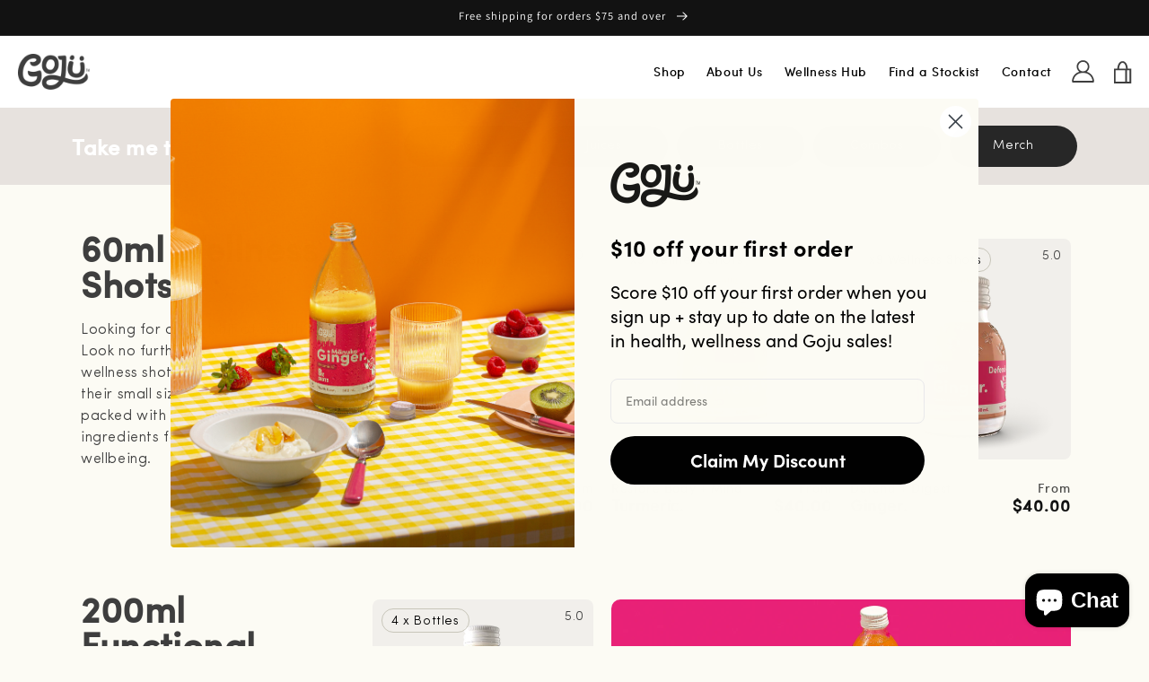

--- FILE ---
content_type: text/css
request_url: https://gojushots.com/cdn/shop/t/62/assets/style.css?v=105001177612430143381733888434
body_size: 17253
content:
/** Shopify CDN: Minification failed

Line 315:125 Expected ":"
Line 387:78 Expected identifier but found "*"
Line 1048:25 Expected identifier but found "4rem"
Line 1051:22 Expected identifier but found "36px"

**/

/* .index .outer-container {
    padding-top: 0px;
}   */
.outer-container {padding-top: 40px;}


/* =================smartmenus css start here================= */
.navbar-nav.sm-collapsible .sub-arrow { position: absolute; top: 50%; right: 0; margin: -0.7em 0.5em 0 0; border: 1px solid rgba(0, 0, 0, .1); border-radius: .25rem; padding: 0; width: 2em; height: 1.4em; font-size: 1.25rem; line-height: 1.2em; text-align: center; }
.navbar-nav.sm-collapsible .sub-arrow::before { content: '+'; } 
.navbar-nav.sm-collapsible .show > a > .sub-arrow::before { content: '-'; }
.navbar-dark .navbar-nav.sm-collapsible .nav-link .sub-arrow { border-color: rgba(255, 255, 255, .1); }
.navbar-nav.sm-collapsible .has-submenu { padding-right: 3em; }
.navbar-nav.sm-collapsible .nav-link, .navbar-nav.sm-collapsible .dropdown-item { position: relative; }
.navbar-nav:not(.sm-collapsible) .nav-link .sub-arrow { display: inline-block; width: 0; height: 0; margin-left: .255em; vertical-align: .255em; border-top: .3em solid; border-right: .3em solid transparent; border-left: .3em solid transparent; }
.fixed-bottom .navbar-nav:not(.sm-collapsible) .nav-link .sub-arrow, .fixed-bottom .navbar-nav:not(.sm-collapsible):not([data-sm-skip]) .dropdown-toggle::after { border-top: 0; border-bottom: .3em solid; }
.navbar-nav:not(.sm-collapsible) .dropdown-item .sub-arrow, .navbar-nav:not(.sm-collapsible):not([data-sm-skip]) .dropdown-menu .dropdown-toggle::after { position: absolute; top: 50%; right: 0; width: 0; height: 0; margin-top: -.3em; margin-right: 1em; border-top: .3em solid transparent; border-bottom: .3em solid transparent; border-left: .3em solid; }
.navbar-nav:not(.sm-collapsible) .dropdown-item.has-submenu { padding-right: 2em; }
.navbar-nav .scroll-up, .navbar-nav .scroll-down { position: absolute; display: none; visibility: hidden; height: 2rem; overflow: hidden; text-align: center; }
.navbar-nav .scroll-up-arrow, .navbar-nav .scroll-down-arrow { position: absolute; top: -2px; left: 50%; margin-left: -8px; width: 0; height: 0; overflow: hidden; border-top: 7px solid transparent; border-right: 7px solid transparent; border-bottom: 7px solid; border-left: 7px solid transparent; }
.navbar-nav .scroll-down-arrow { top: 6px; border-top: 7px solid; border-right: 7px solid transparent; border-bottom: 7px solid transparent; border-left: 7px solid transparent; }
.navbar-nav.sm-collapsible .dropdown-menu .dropdown-menu { margin: .5em; }
.navbar-nav:not([data-sm-skip]) .dropdown-item { white-space: normal; }
.navbar-nav:not(.sm-collapsible) .sm-nowrap > li > .dropdown-item { white-space: nowrap; }

/* =================smartmenus css ends here================= */

/* =================slick css ends here================= */
.slick-slider { position: relative; display: block; box-sizing: border-box; -webkit-user-select: none; -moz-user-select: none; -ms-user-select: none; user-select: none; -webkit-touch-callout: none; -khtml-user-select: none; -ms-touch-action: pan-y; touch-action: pan-y; -webkit-tap-highlight-color: transparent; }
.slick-list { position: relative; display: block; overflow: hidden; margin: 0; padding: 0; }
.slick-list:focus { outline: none; }
.slick-list.dragging { cursor: pointer; cursor: hand; }
.slick-slider .slick-track, .slick-slider .slick-list {/* overflow:visible!important;*/ -webkit-transform: translate3d(0, 0, 0); -moz-transform: translate3d(0, 0, 0); -ms-transform: translate3d(0, 0, 0); -o-transform: translate3d(0, 0, 0); transform: translate3d(0, 0, 0); }
.slick-track { position: relative; top: 0; left: 0; display: block; margin-left: auto; margin-right: auto; }
.slick-track:before, .slick-track:after { display: table; content: ''; }
.slick-track:after { clear: both; }
.slick-loading .slick-track { visibility: hidden; }
.slick-slide { display: none; float: left; height: 100%; min-height: 1px; }
.slick-slide img { display: block; width: 100% }
.slick-slide.slick-loading img { display: none; }
.slick-slide.dragging img { pointer-events: none; }
.slick-initialized .slick-slide { display: block; }
.slick-loading .slick-slide { visibility: hidden; }
.slick-vertical .slick-slide { display: block; height: auto; border: 1px solid transparent; }
.slick-arrow.slick-hidden { display: none; }
.slick-loading .slick-list { background: #fff url('../images/ajax-loader.gif') center center no-repeat; }
.slick-prev, .slick-next { z-index: 99; font-size: 0; line-height: 0; position: absolute; top: 50%; display: block; float: left; padding: 0; margin-top: -25px\9; /*lte IE 8*/ -webkit-transform: translate(0, -50%); -ms-transform: translate(0, -50%); transform: translate(0, -50%); cursor: pointer; color: transparent; border: none; outline: none; background: transparent; width: 62px; height: 63px; }
.slick-prev:hover, .slick-prev:focus, .slick-next:hover, .slick-next:focus { color: transparent; outline: none; background: transparent; }
.slick-prev:hover:before, .slick-prev:focus:before, .slick-next:hover:before, .slick-next:focus:before { opacity: 1; }
.slick-prev.slick-disabled:before, .slick-next.slick-disabled:before { opacity: .3; }
.slick-prev:before, .slick-next:before { font-family: 'font Awesome 5 Free'; font-weight: 900; font-size: 50px; line-height: 1; opacity: 0.9; color: #fff; text-shadow: 0 5px 5px rgba(0, 0, 0, 0.2); -webkit-font-smoothing: antialiased; -moz-osx-font-smoothing: grayscale; background: transparent; border-radius: 50%; display: inline-block; padding: 0; }
.slick-prev { left: 30px; }
.slick-prev:before { content: "\f053"; }
.slick-next { right: 30px; }
.slick-next:before { content: "\f054"; }
.slick-slider { margin-bottom: 0; }
.slick-dots { position: absolute; bottom: 0; display: block; width: 100%; padding: 0; list-style: none; text-align: center; vertical-align: top; }
.slick-dots li { 
  position: relative; 
  display: inline-block; 
  margin: 0 0px; 
  padding: 0; 
  text-align: center; 
  cursor: pointer; 
  vertical-align: top; 
}

.shopify-section .slick-dots li button {
    font-size: 0;
    line-height: 0;
    display: inline-block;
    width: 10px;
    height: 10px;
    margin: 0 5px;
    padding: 0;
    cursor: pointer;
    color: transparent;
    border: 0;
    outline: none;
    opacity: .5;
    border-radius: 50%;
    vertical-align: top;
    background: #fff;
    /* border: 1px solid #fff !important; */
}

.shopify-section .slick-dots li button {
}

.shopify-section .slick-dots li.slick-active button, .slick-dots li:hover button { 
  opacity: 1; 
  background-color: #E0E0E0; 
}

.shopify-section .slick-dots li.slick-active button:before,
.shopify-section .slick-dots li button:before{
  display:none!important;
}

.shopify-section .light .slick-dots li.slick-active button,
.shopify-section .light .slick-dots li:hover button {
  background: #30363C;
}

.shopify-section .light .slick-dots li button {
  background: #E0E0E0;
}

.white-dots .slick-dots li button { 
  border-color: #fff; 
  background: #fff; 
  opacity: 0.4; }


.white-dots  .slick-dots li.slick-active button, .white-dots  .slick-dots li:hover button { 
  background-color: #297AB9; 
  opacity: 1; }

/* =================slick css end here=================  */
@font-face { font-family: 'Elephant Black'; src: url('ElephantBlack.eot'); src: url('ElephantBlack.eot') format('embedded-opentype'), url('ElephantBlack.woff2') format('woff2'), url('ElephantBlack.woff') format('woff'), url('/cdn/shop/files/ElephantBlack.ttf?v=1658509366') format('truetype'), url('ElephantBlack.svg#ElephantBlack') format('svg'); }
@font-face { src: url('SofiaProBold.eot'); src: url('SofiaProBold.eot') format('embedded-opentype'), url('SofiaProBold.woff2') format('woff2'), url('SofiaProBold.woff') format('woff'), url('/cdn/shop/files/SofiaProBold.ttf?v=1658509366') format('truetype'), url('SofiaProBold.svg#SofiaProBold') format('svg'); }
@font-face { font-family: 'SofiaProLight'; src: url('SofiaProLight.eot'); src: url('SofiaProLight.eot') format('embedded-opentype'), url('SofiaProLight.woff2') format('woff2'), url('SofiaProLight.woff') format('woff'), url('/cdn/shop/files/SofiaProLight.ttf?v=1658509366') format('truetype'), url('SofiaProLight.svg#SofiaProLight') format('svg'); }
@font-face { font-family: 'SofiaProMedium'; src: url('SofiaProMedium.eot'); src: url('SofiaProMedium.eot') format('embedded-opentype'), url('SofiaProMedium.woff2') format('woff2'), url('SofiaProMedium.woff') format('woff'), url('/cdn/shop/files/SofiaProMedium.ttf?v=1658509366') format('truetype'), url('SofiaProMedium.svg#SofiaProMedium') format('svg'); }



/* =================reset css starts here=================  */ 
* { margin: 0; padding: 0; }
h1, h2, h3, h4, h5, h6, p, ul, li, body, html, form, fieldset { margin: 0; padding: 0; outline: none; border: 0; }
a { text-decoration: none; border: 0; outline: 0; }
ul { list-style: none; }
a:focus, input:focus, textarea:focus, *:focus { outline: 0 !important; }

/* =================reset css ends here================= */

/* =================core css starts here================= */
main#MainContent, main { position: relative; z-index: 1; /* overflow: hidden; */}
.outer-container .shopify-section section .requires-sticky { }
section.overflow-hidden, .overflow-hidden { overflow: hidden; }
body { scroll-padding-top: 40px; padding-top: 0px; font-size: 14px; line-height: 2rem; font-weight: 400; color: #3E3E3E; font-family: 'SofiaProLight', sans-serif; background: #FCFBF4; -webkit-font-smoothing: antialiased; -moz-osx-font-smoothing: grayscale; }
/* .container { width: 100%; max-width: 1384px; }  */

.dksoni { transition: all 1200ms ease-out; will-change: background; }

.container, .container-fluid, .container-lg, .container-md, .container-sm, .container-xl, .container-xxl { width: 100% !important;max-width:1400px; padding-right: var(--bs-gutter-x,6rem) !important; padding-left: var(--bs-gutter-x,6rem) !important; margin-right: auto !important; margin-left: auto !important; }
.product-section .container { width:100%!important;max-width:100%!important; padding-right: 0 !important; padding-left: 0 !important; margin-right: auto !important; margin-left: auto !important; }

a, input, button { display: inline-block; text-decoration: none; color: inherit; outline: none; transition: all 0.2s ease-in; -webkit-transition: all 0.2s ease-in; }
a img { border: 0px none; }
a:hover { outline: none; color: #f59b98; text-decoration: none; }
a:active { outline: none; text-decoration: none; }
a:focus { outline: none; outline-offset: 0px; text-decoration: none; color: inherit; }
::-webkit-input-placeholder { color: #000; opacity: 0.5; }
::-moz-placeholder { color: #000; opacity: 0.5; }
:-moz-placeholder { color: #000; opacity: 0.5; }
:-ms-input-placeholder { color: #000; opacity: 0.5; }
.os-animation { opacity: 0; }
.os-animation.animated { opacity: 1; }
img { max-width: 100%; border: 0; height: auto; }
h1, h2, h3, h4, h5, h6 { font-family: SofiaProMedium,sans-serif!important; margin: 0px; padding: 0px; margin-bottom: 3rem; line-height: 1.2; font-weight: 800; color: inherit; }
h1 { font-size: 58px; }
h2 { font-size: 48px; }
h3 { font-size: 4rem; }
h4 { font-size: 30px; }
h5 { font-size: 26px; }
h6 { font-size: 22px; }
p { font-family: 'SofiaProLight'; margin: 0 0 1rem 0; padding: 0px; }
strong { font-weight: 700; }
b { font-weight: 400; }
p:last-child { margin-bottom: 0; }
.btn { border-radius: 31px; font-weight: 500; padding: 17px 40px 13px 4rem;
       font-size: 15px; line-height: 108%; box-shadow: none; transition: all 0.2s ease-in;
       -webkit-transition: all 0.2s ease-in; }
.card__content .btn { padding: 17px 0px 13px 0px!important; border: 1px solid #949494; }
.btn-default, .btn-default:focus { color: #FFDA00; background-color: #E81F76; border: solid 2px #E81F76; }
.btn-default:hover, .btn-default:active { color: #E81F76; background-color: transparent; border-color: #E81F76; }
.btn-primary, .btn-primary:focus { color: #fff; background-color: #6C5857; border: solid 2px #6C5857; }
.btn-primary:hover, .btn-primary:active { color: #6C5857; background-color: transparent; border-color: #6C5857; }
.btn-outline,.btn-outline:focus{color:#000;background-color:transparent;border:1px solid #E4E3DF;}
.btn-outline:hover,.btn-outline:active{color:#fff;background-color:#6C5857;border-color:#6C5857;}
.btn-black,.btn-black:focus{color:#fff;background-color: #32312E;border:solid 2px  #32312E;}
.btn-black:hover,.btn-black:active{color: #32312E;background-color:transparent;border-color: #32312E;}

.content-container { padding: 6rem 0; }
.btn.btn-lg { min-width: 222px; font-weight: 600; }
.btn.btn-block { min-width: 100%; }
.btn+.btn { margin-left: 25px; }
.btn:focus { box-shadow: none !important; outline: none !important; }

/* colours */
.color-light-blue { background-color: #D4F5FB; }
.color-yellow { background-color: #FFDA00; }
.color-pink { background-color: #E81F76; }
.color-blue { background-color: #2ABBE6; }
.color-green { background-color: #20A634; }
.color-white { background-color: #FFFFFF; }
.color-grey { background-color: #FAF9F6; }
.color-light-yellow { background-color: #FEF8CE; }



/* =================core css ends here================= */

/* ================= Header Start ================= */
#header {background: #fff;position: fixed;left: 0;top: 0;right: 0;padding: 0;z-index: 9999;transition: all 0.2s ease-in;-webkit-transition: all 0.2s ease-in;}
.fixed #header { background: #fff; box-shadow: 0 5px 8px rgba(0, 0, 0, 0.1); }
.header-upper { background: #282828; padding: 10px 0; color: #fff; }
.hu-link { margin-left: 14px; }
.hu-title { font-size: 14px; }
.navbar { padding: 0; width: 100%; height: 80px; }
.navbar-brand { width: 100px; padding: 0; margin: 0; position: relative; z-index: 999; }
.navbar-inside { margin-right: 6%; }
.navbar-expand-xl .navbar-nav .nav-item { padding: 0 21px; }
.nav-link > i { margin-left: 8px; }
.navbar-expand-xl .navbar-nav .nav-link { font-size: 14px; line-height: 2rem; font-weight: 500; color: #000; padding: 0; margin: 0; }
.navbar-expand-xl .navbar-nav .nav-item:hover .nav-link, .navbar-expand-xl .navbar-nav .nav-item.active .nav-link { color: #3E3E3E; }
.dropdown-toggle::after { display: none; }
.navbar-nav:not(.sm-collapsible) .nav-link .sub-arrow { display: none; }
.nav-inside { width: 100%; padding: 0; }
.header-right a + a { margin-left: 25px }
.nav-inside-content { padding: 30px 0; }
@media only screen and (min-width:1200px) {
    .navbar-nav>li>.dropdown-menu { display: block !important; top: 100% !important; margin-top: 10px !important; opacity: 0; visibility: hidden; background: #fff; color: #546579; min-width: 180px; box-shadow: 0 5px 8px rgba(0, 0, 0, 0.2); border: 0; border-radius: 0; transition: all 0.1s ease-in; -moz-transition: all 0.1s ease-in; -webkit-transition: all 0.1s ease-in; }
    .dropdown:hover .dropdown-menu { opacity: 1; visibility: visible; margin-top: 0px !important; transition: all 0.2s ease-in; -moz-transition: all 0.2s ease-in; -webkit-transition: all 0.2s ease-in; }
    .dropdown-item { color: #546579; padding: 5px 15px; font-weight: 400; }
    .dropdown-item:focus, .dropdown-item:hover { color: #546579; background: transparent; }
}
.navbar-toggler { width: 45px; height: 45px; border-radius: 0; cursor: pointer; text-decoration: none; padding: 0; border: 0; background: transparent; margin: 0; position: absolute; top: 0; right: 0; }
.navbar-default .navbar-toggler:hover, .navbar-default .navbar-toggler:focus { background: transparent; }
.navbar-toggler:not([class="collapsed"]), .navbar-toggler:not([class="collapsed"]):focus, .navbar-toggler:not([class="collapsed"]):hover { background: transparent; }
.navbar-toggler.collapsed, .navbar-toggler.collapsed:focus, .navbar-toggler.collapsed:hover { background: transparent; }
.navbar-toggler .icon-bar { position: relative; display: inline-block; width: 22px; height: 4px; color: #243238; text-indent: -55px; margin-top: 0; background: transparent !important; transition: all .2s ease-out; -webkit-transition: all .2s ease-out; vertical-align: middle; }
.navbar-toggler .icon-bar:before, .navbar-toggler .icon-bar:after { content: ''; width: 22px; height: 4px; background: #005983; position: absolute; left: 0; transition: all .2s ease-out; }
.navbar-toggler.collapsed .icon-bar { background: #005983 !important; }
.navbar-toggler.collapsed .icon-bar:before, .navbar-toggler.collapsed .icon-bar:after { background: #005983; }
.navbar-toggler.collapsed .icon-bar:before { top: -8px; -webkit-transform: rotateZ(0deg); -moz-transform: rotateZ(0deg); -ms-transform: rotateZ(0deg); -o-transform: rotateZ(0deg); transform: rotateZ(0deg); }
.navbar-toggler .icon-bar:before { top: 0; -webkit-transform: rotateZ(45deg); -moz-transform: rotateZ(45deg); -ms-transform: rotateZ(45deg); -o-transform: rotateZ(45deg); transform: rotateZ(45deg); }
.navbar-toggler.collapsed .icon-bar:after { bottom: -8px; -webkit-transform: rotateZ(0deg); -moz-transform: rotateZ(0deg); -ms-transform: rotateZ(0deg); -o-transform: rotateZ(0deg); transform: rotateZ(0deg); }
.navbar-toggler .icon-bar:after { bottom: 0; -webkit-transform: rotateZ(-45deg); -moz-transform: rotateZ(-45deg); -ms-transform: rotateZ(-45deg); -o-transform: rotateZ(-45deg); transform: rotateZ(-45deg); }
.navbar-expand-xl .navbar-nav .dropdown-menu, .navbar-nav.sm-collapsible .sub-arrow { display: none !important; }

.header__inline-menu, .header--middle-left .header__inline-menu{margin-left:auto !important;}

#shopify-section-header{background: #fff; position:relative;width:100%;top:4rem;transition:all 0.2s ease-in;-webkit-transition:all 0.2s ease-in;height:80px;}
#shopify-section-announcement-bar{position:fixed;width:100%;top:0}
#shopify-section-header .header {padding-top: 12px;padding-bottom: 13px;}
#shopify-section-header .header .header__icon--account{display:flex!important;}
#shopify-section-header .header-wrapper--border-bottom{border-bottom:none;}
.fixed #shopify-section-header{background:#fff;box-shadow:0 5px 8px rgba(0,0,0,0.1);}
.header__menu-item span {transition: text-decoration var(--duration-short) ease;font-size: 14px;font-weight: 500;line-height: 2rem;color:#000;font-family: 'SofiaProMedium';}
#shopify-section-header .list-menu a:hover, .header__menu-item:hover span{text-decoration:none;}
/* ================= Header End ================= */

.background-image { background-position: center !important; background-repeat: no-repeat !important; background-size: cover !important; }
.hero-container { height: 100%;}
.hero-slider { padding-bottom: 0; }
.hero-slider .slick-list { height: 100%;}
.hero-slider .slick-track { height: 100%;}
.hero-slider-item { padding: 120px 0 0 0; min-height: 100vh; min-height: calc(var(--vh, 1vh) * 100);height: 100%; }
.hero-content-box { position: relative; z-index: 1; }
.hero-img { max-width: 230px; width: 100%; margin: 0 auto 25px; }
.hero-content-box h1 { font-size: 244px; line-height: 1;white-space:nowrap;  font-weight: 900; text-transform: uppercase; font-family: 'Elephant Black'; position: absolute; top: 50%; left: 50%; transform: translate(-50%, -50%); z-index: -1; }
.hero-slider-item p { color: #FFDA00; font-family: 'SofiaProMedium'; font-size: 48px; font-weight: 800; line-height: 104%; max-width: 812px; margin: 0 auto; text-align: center; }
.hero-content-box h2 { display: none; }
.hero-slider .slick-dots { bottom: 16px; }
.hero-slider .slick-dots li button { width: 10px; height: 10px; background: rgb(255 255 255 / 25%); border: 0; margin: 5px; }
.hero-slider .slick-dots li.slick-active button, .hero-slider .slick-dots li:hover button { background: #fff; }
span.btn-buy { background: #FFDA00;
    width: 60px;  height: 60px;  border-radius: 50%; top: 0; left:50%;  position: absolute; color: #0C7D9D; font-size: 16px; line-height: 56px; 
    font-family: 'SofiaProMedium'; font-style: normal;  font-weight: 800; text-align: center; vertical-align: middle; margin: 0 0 0 5rem; }
.product-block-container { padding: 6rem 0 16rem; }
.product-page-recommendations { padding: 6rem 0rem; }
.product-block-container .heading { position: relative; z-index: 1; }
.product-block-container .logo-yellow { width: 492px; position: absolute; z-index: -1; top: -50px; left: -60px; }
.product-block-container .heading h3 { color:  #30363C; font-size: 96px; line-height: 1; margin-bottom: 0; }
.product-block-list { display: flex; width: 100%; position: relative; z-index: 1; margin-top: 4rem; padding-bottom: 14rem; }
.product-block-list li.pbl-item { width: 25%; padding: 2rem 1rem; }
.pbl-box { background: #fff; border-radius: 10px; padding: 4rem; height: 100%; display: flex; flex-direction: column; }
.pbl-img { width: 100%; margin: 0 auto 33px; }
.pbl-text { font-family: 'SofiaProMedium'; display: flex; flex-direction: column; height: 100%; }
.pbl-text h4 { font-size: 22px; font-weight: 600; line-height: 108%; margin-bottom: 1rem; }
.pbl-text p.tagline { font-family: 'SofiaProMedium'; font-size: 16px; line-height: 115%; font-weight: 800; margin-bottom: 2rem; flex-grow: 1; }
.pbl-text p { font-family: 'SofiaProMedium'; font-size: 16px; line-height: 143%; font-weight: 200; margin-bottom: 2.5rem; }
.pbl-text p.from { font-family: 'SofiaProMedium'; font-size: 14px; margin-top: auto; margin-bottom: 0px; text-align: center; }
.pbl-text h6 { font-family: 'SofiaProMedium'; font-size: 18px; font-weight: 800; line-height: 133%; color: #000; margin-bottom: 0rem; }
.pbl-text span { margin-bottom: 5px; }
.pbl-text .pbl-btn { margin-top: auto; }

.cart-btn {width: 100%; min-width: 0px; border: 1px solid #949494; font-size: 14px; line-height: 16px; font-weight: 500; margin-top: auto; padding: 15px }
.content-text { text-align: center; padding: 6rem 0 0 0; }
.content-text h5 { font-family: 'Elephant Black'; color: #E81F76; text-transform: uppercase; font-size: 96px; line-height: 1; margin-bottom: 0; }
.content-text .btn { min-width: 232px; margin-top: 30px; }
.product-block-container .custom-arrow li { width: 4rem; height: 4rem; border-radius: 50%; background: #FFEF9D; display: flex; align-items: center; justify-content: center; }
.product-block-container .custom-arrow svg { fill: #E81F76; }
/* .product-block-list button.slick-arrow { display: none; } */
.product-block-list .slick-track, .product-recommendations .slick-track, .product-page-recommendations .slick-track { display: flex !important; min-width: 100%; column-gap: 0rem; margin: 0rem 0px; }
.product-block-list .slick-slide, .product-recommendations .slick-slide, .product-page-recommendations .slick-slide { height: auto; }
.review-container { background: #E81F76; padding: 6rem 0; }
.review-container .heading { position: relative; z-index: 1; }
.review-container .heading h3 { color: #fff; font-size: 60px; line-height: 105%; margin-bottom: 0; padding: 0 5px 0 5px; }
.review-container .heading span { color: #B71B5E; line-height: 64%; font-family: 'Elephant Black'; text-transform: uppercase; font-size: 150px; position: absolute; z-index: -1; top: 0; left: -25px; }
.review-list-left { width: 33.33%; margin-top: 80px; }
.review-list-left .review-card-item:nth-child(1) { margin-bottom: 75px; transform: rotate(-5deg); }
.review-list-left .review-card-item:nth-child(2) { margin-bottom: 45px; margin-left: 4rem; transform: rotate(5deg); }
.review-list-bg-img { max-width: 188px; margin: 0 auto; }
.review-list-right { width: 33.33%; margin-top: -195px; }
.review-list-right .review-card-item:nth-child(1) { transform: rotate(-5deg); float: right; margin-bottom: 60px; margin-right 4rem; }
.review-list-right .review-card-item:nth-child(2) { transform: rotate(10deg); float: right; margin-bottom: 50px; }
.review-list-right .review-card-item:nth-child(3) { transform: rotate(0deg); float: right; margin-bottom: 55px; margin-right: 40px }
.review-list-right .review-card-item:nth-child(4) { transform: rotate(5deg); float: right; margin-bottom: 75px; }
.review-sticker-img { position: absolute; max-width: 22rem; transform: rotate(10deg); top: -180px; left: 22.5%; z-index: 9; }
.review-card-box { border-radius: 7px; background: #fff; max-width: 291px; }
.rating-box span { color: #EA96BA; font-size: 12px; }
.review-card-upper { padding: 18px 18px 30px; border-bottom: 1px solid #BFBFBF; }
.review-card-upper h4 { font-size: 2rem; line-height: 120%; color: #000; margin-bottom: 1px; }
.review-card-lower { padding: 9px 2rem; }
.review-card-lower .review-profile { height: 24px; width: 24px; border-radius: 50%; overflow: hidden; }
.review-card-lower .review-profile img { width: 100%; height: 100%; object-fit: cover; }
.review-card-lower p { padding-left: 9px; width: calc(100% - 24px); }
.review-container .custom-arrow li { width: 4rem; height: 4rem; border-radius: 50%; background: #E94E91; display: flex; align-items: center; justify-content: center; }
.review-container .custom-arrow svg { fill: #fff; }
.suscribe-block-container { padding: 16rem 0; }
.suscribe-block-container .heading { text-align: center; position: relative; z-index: 1; margin-bottom: 70px; }
.suscribe-block-container .heading h3 { color: #E81F76; font-size: 60px; line-height: 1; margin-bottom: 18px; }
.suscribe-block-container .heading h6 { color: #E81F76; font-size: 18px; line-height: 24px; }
.suscribe-block-container .heading span { color: #CBAD21;mix-blend-mode: normal;opacity: 0.5; text-transform: uppercase; font-family: 'Elephant Black'; line-height: 60%; font-size: 160px; position: absolute; top: 21px; left: 50%; transform: translateX(-50%); z-index: -1; }
.sb-img-box { position: relative; max-width: 996px; margin: 0 auto 80px; }
.sb-img { position: absolute; top: 50%; left: 50%; transform: translate(-50%, -50%); width: calc(100% + 200px); }
.key-list { max-width: 535px; margin: 0 auto; text-align: center; }
.key-list li { padding: 0 2rem; }
.key-icon { text-align: center; }
.key-box h6 { color: #E81F76; text-transform: uppercase; font-weight: 900; font-size: 18px; line-height: 133%; margin-bottom: 0; margin-top: 5px; }
.sub-btn { margin-top: 90px; text-align: center; }
.sub-btn .btn {  font-size: 16px; line-height: 1; padding: 15px 12px; min-width: 224px; text-transform: capitalize; }
.text-block-container { color: #30363C; padding: 6rem 0 16rem; } 
.text-block-content h3 { font-size: 60px; line-height: 1; margin-bottom: 36px; }
.text-block-content p { font-size: 25px; line-height: 30px; font-family: 'Catamaran'; padding: 0 50px; margin-bottom: 0;color:#000; }
.shape-box { margin-top: 4rem; margin-bottom: 2rem; }
.text-block-content .shape-box{filter: grayscale(1);}
.shape-box img { width: 80px; margin: 0 8px; }
.sticker-img { position: absolute; bottom: -100px; max-width: 154px; width: 100%; transform: rotate(-20deg); right: 19.5%; z-index: 9; }
.intro-block-container { padding: 140px 0 70px; position: relative; z-index: 1; background: #FFF09F; }
.middle-block-container { padding: 6rem 0 16rem; position: relative; z-index: 1; }
.end-block-container { padding: 70px 0 14rem; position: relative; z-index: 1; background: #FFF09F; }
.intro-bg { position: absolute; width: 100%; height: 100%; top: 0; right: 0; left: 0; object-fit: cover; background-position: center; background-size: cover; background-repeat: no-repeat; z-index: -1; }
.stall-img-box { position: absolute; right: -30px; top: -210px; width: 50%; max-width: 623px; }
.girl-img { position: absolute; width: 100%; left: 0; top: -35%; transform: translateY(-50%); width: 30%; max-width: 400px; transform: rotate(-10deg); }
.intro-text-upper { max-width: 671px; margin-bottom: 0px; position: relative; margin-left: 12rem; }
.back-logo-img { position: absolute; z-index: -1; top: -50px; left: -80px; width: 592px; }
.intro-text-upper span { color: #E81F76; font-size: 16px; line-height: 38px; font-weight: 800; }
.intro-text-upper h3 { color: #E81F76; font-size: 60px; line-height: 92%; font-weight: 800; margin-bottom: 35px; }
.intro-text-upper p { font-weight: 300; font-size: 16px; line-height: 150%; color: #3E3E3E; margin-bottom: 4rem; }
.intro-text-upper .btn { background: #fff; min-width: 176px; border-radius: 31px; color: #E81F76; font-size: 16px; line-height: 1; font-weight: 800; padding: 12px; }
.intro-link { font-family: 'SofiaProMedium'; font-weight: 300; font-size: 16px; line-height: 150%; color: #D5BF57; }
.intro-text-upper a + a { margin-left: 4rem; }
.intro-text-middle { max-width: 670px; margin: 0 auto; text-align: center; position: relative; margin-top: 0px!important; margin-bottom: 0px; }
.intro-text-middle span { color: #30363C; font-size: 16px; line-height: 38px; font-weight: 800; }
.intro-text-middle h3 { color: #30363C; font-size: 60px; line-height: 92%; font-weight: 800; }
.intro-text-middle p { font-weight: 300; font-size: 16px; line-height: 150%; color: #3E3E3E; max-width: 444px;margin: 0 auto;}
.intro-text-middle .btn {margin-top: 24px; padding-left: 4rem; padding-right: 4rem; }
.intro-text-middle .text-back { color: #FEE86E; font-weight: 900; font-size: 80px; line-height: 120%; text-transform: uppercase; position: absolute; top: 0; z-index: -1; font-family: 'Elephant Black'; white-space: nowrap; left: 50%; transform: translateX(-50%); }
.intro-text-lower { background: #fff; max-width: 1084px; margin: 0 auto; background: #FFFBE7; border-radius: 10px; padding: 70px 80px; }
.intro-text-lower h3 { color: #38D430; font-size: 48px; line-height: 92%; max-width: 452px; }
.intro-text-lower p { font-weight: 300; font-size: 16px; line-height: 150%; color: #3E3E3E; max-width: 452px; }
.intro-text-lower .btn { background: #ECFBEA; border-radius: 31px; color: #38D430; }
.intro-map-img { position: absolute; right: -30%; top: -4rem;width: 70%; max-width: 360px; }
.post-container { background: #2FBA44; padding: 125px 0; color: #fff; }
.post-container .heading { padding-left: 35px; }
.post-container .heading h3 { font-size: 96px; line-height: 1; font-weight: 800; color: #fff; margin-bottom: 2rem; }
.post-container .heading h5 { color: #2B7E23; text-transform: uppercase; line-height: 86%; font-size: 148px; font-family: 'Elephant Black'; white-space: nowrap; }
.view-all-btn .btn { background: #fff; margin-top: 50px; }
.view-all-btn { padding-right: 35px; }
.post-list { margin-top: -80px; }
.post-list li.post-item { padding: 0 11px; width: 25%; }
.post-img { position: relative; padding-bottom: 100%; background: #fff; overflow: hidden; border-radius: 5px; }
.post-text { margin-top: 50px; }
.post-img> img { position: absolute; width: 100%; height: 100%; top: 0; left: 0; right: 0; bottom: 0; object-fit: cover; }
.post-list li.post-item:nth-child(3n + 1) .post-img, .post-list li.post-item:nth-child(3n + 3) .post-img { transform: rotate(-5deg); }
.post-list li.post-item:nth-child(3n + 2) .post-img { transform: rotate(3deg);* }
.post-date { font-size: 14px; line-height: 2rem; }
.post-text h3 { font-size: 30px; line-height: 32px; margin-bottom: 16px; }
.post-text p { font-size: 14px; line-height: 2rem; margin-bottom: 16px; }
a.read-more-link {font-size: 14px;line-height: 18px;font-family: 'SofiaProMedium';text-decoration: underline;}
.we-our-social-container { padding:120px 0 110px; }
.we-our-social-container .container{max-width:1075px;}
.wos-text-box h3 { color: #30363C; line-height: 92%; font-weight: 800; font-size: 60px; }
.wos-text-box p { color: #3E3E3E; font-size: 14px; line-height: 143%; }
.social-links-list { font-size: 16px; color: #3E3E3E; line-height: 150%; }
.insta-img-list { width: calc(100% + 10px); margin-left: -5px; }
.insta-img-list li { padding: 5px; width: 50%; }
.insta-img { position: relative; padding-bottom: 100%; border-radius: 5px; overflow: hidden; }
.insta-img>img { width: 100%; height: 100%; object-fit: cover; position: absolute; top: 0; left: 0; right: 0; bottom: 0; }
.cta-container { background: #FFFBE7; padding: 100px 0; }
.cta-content-box { background: #FFF; border-radius: 10px; padding: 60px 80px 80px; }
.cta-content { max-width: 590px; margin-left: auto; }
.cta-content h2 { color: #E81F76; font-size: 48px; line-height: 108%; }
.cta-content p { font-size: 14px; line-height: 143%; font-weight: 300; margin-bottom: 0; }
.left-image-box { position: absolute; left: 0px; top: 50%; transform: translateY(-50%); width: 47%; z-index: 1; }
.right-image-box { position: absolute; right: 0; bottom: 0px; width: 47%; }
.right-image-box >img { width: 100%; object-fit: cover; height: auto; }
.cta-info { margin-top: 30px; }
.cta-info .input-group { border-radius: 31px; overflow: hidden; border: 1px solid #EAEAEA; }
.cta-info .form-control { background: transparent; margin-bottom: 0; border: 0; }
.input-group-text { color: #FFDA00; width: 136px; background: #E81F76; border-radius: 31px; font-size: 16px; line-height: 1; padding: 0; justify-content: center; border-top-left-radius: 31px !important; border-bottom-left-radius: 31px !important; cursor: pointer; }
.cta-info .btn { margin-top: 10px; text-transform: capitalize; }
#footer { background: #E81F76; line-height: 1; color: #ffF; }
#footer h2 { font-size: 96px; margin-bottom: 0; }
.custom-arrow > ul { display: flex; align-items: center; justify-content: space-between; width: 100%; }
.custom-arrow .prev, .custom-arrow .next { display: flex; align-items: center; justify-content: center; width: 16px; height: 16px; border-radius: 0; transition: .3s ease-in; cursor: pointer; background: #ACB9CA; }
.custom-arrow { position: relative; z-index: 2; display: flex; column-gap: 10px; }

.feedback-section .spr-header {display: none;}
.feedback-section .spr-review{background:#fff;border-radius: 7px;padding:24px 24px;}
.feedback-section .spr-review + .spr-review{margin-top:2rem;}

.feedback-section .spr-pagination-page, .feedback-section .spr-pagination-deco {
    display: inline-block; width: 48px; height: 48px;  background-color: none;  border-radius: 50%;  
    text-align: center;  line-height: 46px; font-size: 2rem; font-family: 'SofiaProMedium'; color: #30363C; }

.feedback-section .spr-pagination-next, .feedback-section .spr-pagination-prev {
    display: inline-block; width: 48px; height: 48px;  background-color: none;  border-radius: 50%;  
    text-align: center;  line-height: 46px; font-size: 2rem; font-family: 'SofiaProMedium'; color: #30363C; }

.fs-img {max-width: 388px;margin: 0 auto; gap: 4rem; }
.fs-img .review-text img {
    max-width: 89px;margin:0 auto 1rem auto;display:flex;}
.fs-img .review-text p.rating {
     font-family: Elephant Black!important;
    font-style: normal;
    font-weight: 900;
    font-size: 80px;
    line-height: 120%;
    margin: 0;
  text-align: center;
    display: block;
}
.fs-img .review-text p{
  font-weight: 800;
font-size: 14px;
line-height: 2rem;
text-align: center;
color: #30363C;
  white-space: nowrap;
}


.full-width.container1 .whatis-in-content {
    max-width: 1280px;
    margin: 0 auto;
}
.full-width.container1 .whatis-in-box {
    box-shadow: none;
    border-radius: 0;
    padding: 120px 80px;
}
.index .whatis-in{
   padding:0;;
}
.index section.cta-container {
    background: linear-gradient(0deg,#fff 50%,#ac489c 0);
}
/* ============================ About page Start ===================================== 
.container {width: calc(100% - 16px);max-width: 1384px;}*/
.content-container.about-banner-container {padding: 6rem 0;}
.btn-secondary, .btn-secondary:focus { color: #000000; background-color: transparent; border: solid 2px #CBCAC5; }
.btn-secondary:hover, .btn-secondary:active { color: #000000; background-color: #efefef; border-color: #efefef; }
.new-heading {margin-bottom: 3rem;font-size: 14px;line-height: 1.4;position: relative;z-index: 99;padding-top: 0px;}
.about-banner-text { height: 100%; display: flex; flex-flow: column; justify-content: center; }
.new-heading h3 { font-size: 60px; line-height: 104%; font-weight: 700; margin-bottom: 3rem; position: relative; color: #30363C; }
.new-heading h4 { font-size: 48px; line-height: 50px; font-weight: 700; position: relative; color: #30363C; }
.new-heading  p, .new-heading  p { }
.color-yellow .new-heading h3, .color-yellow .new-heading h4 { color: #E81F76 }
.color-yellow .new-heading-overlay { color: #FFEF9D; }
.color-blue .new-heading, .color-blue .new-heading, .color-blue .new-heading h3, .color-blue .new-heading h4 { color: #fff }
.color-blue .new-heading-overlay { color: #54A6B5; }

.new-heading-overlay {font-size: 80px;line-height: 81px;font-family: 'Elephant Black';position: absolute;left: -39px;top: -2rem;color: #E4E3DF;z-index: -1;}
.news-post-container .new-heading-overlay { font-size: 12rem; line-height: 11rem; top:0; left:0; transform: translate(-3rem, -1rem); }
.news-post-bg { background: rgb(47, 186, 68); }
.about-banner-icon { width: 100%; max-width: 424px; margin-top: -18px; }
.about-banner-icon img { width: 100%; height: 100%; object-fit: contain; }
.about-banner-img { margin: 0px 80px 0 50px; }
.about-banner-img img { width: 100%; height: auto; object-fit: contain; }
.our-story-img {margin-right: 22%;position: relative;margin-bottom: 30px;}
.our-story-img > img { transform: rotate(-5deg); }
.our-story-social-btn {position: absolute;width: 170px;bottom: -13px;right: 15px;transition: all .3s ease-in;border-radius: 50%;overflow: hidden;}
.our-story-img img { width: 100%; height: 100%; }
.heading-type-2 { text-align: center; margin-bottom: 4rem; position: relative; z-index: 9; }
.heading-type-2 h3 { font-size: 60px; line-height: 55px; font-weight: 700; color: #30363C; margin-bottom: 0; }
.heading-type-2-overlay { width: 260px; position: absolute; top: 50%; left: 50%; transform: translate(-50%, -50%); z-index: -1; }
.heading-type-2-overlay img { width: 100%; height: auto; object-fit: contain; }
.about-fam-item { width: 50%; padding: 0 2rem; }
.about-fam-list { width: 100%; max-width: 868px; margin: 0 auto; }
.about-fam-box { width: 100%; display: block; }
.about-fam-img { width: 100%; position: relative; padding-bottom: 100%; border-radius: 10px; overflow: hidden; }
.about-fam-img img { position: absolute; top: 0; left: 0; width: 100%; height: 100%; object-fit: cover; }
.about-fam-content { padding-top: 30px; font-family: 'SofiaProMedium'; }
.about-fam-content h6 { font-family: 'SofiaProLight'; font-style: normal; font-weight: 300; font-size: 16px; line-height: 24px; margin-bottom: 0; }
.about-fam-content h3 { font-family: 'SofiaProMedium'; font-size: 48px; line-height: 47px; margin-bottom: 22px; }
.content-container.health-hub-container { }
.health-hub-content { /* padding-right: 29px; */ }
.col-gap { column-gap: 4rem; }
.health-hub-content .spr-container { border: 0px; padding: 0; }
.health-hub-content .spr-review { background: #fff; border-radius: 8px;  padding: 4rem; }
.health-hub-img { margin-left: 90px; border-radius: 10px; overflow: hidden; }
.health-hub-img img { width: 100%; height: auto; object-fit: cover; }
.find-us-content h2 { font-size: 80px; font-family: 'Elephant Black'; line-height: 1; }
.find-us-content h6 { font-size: 18px; line-height: 1.5; font-family: 'SofiaProMedium'; color: #30363C; margin-bottom: 16px; }
.find-us-icon-list li { padding: 0 8px; }
.find-us-icon-list li .find-us-icon { width: 68px; }
.place-now-content {font-size: 16px;line-height: 1.5;position: relative;z-index: 9; margin: 0 0 6rem 0; }
.place-now-content h6 { font-size: 18px; line-height: 24px; margin-bottom: 13px; }
.place-now-content h2 { font-size: 60px; line-height: 1; font-family: 'SofiaProMedium'; margin-bottom: 25px; }
.place-now-content p { max-width: 414px; margin: 0 auto; }
.place-now-cta { margin-top: 43px; }
.place-now-bg-img {position: absolute;top: 50%;right: -199px;transform: translateY(-50%);width: auto;height: calc(100% + 123px);padding-top: 10px;z-index: -1;}
.place-now-bg-img img, .place-now-bg-img-2 img { width: 100%; height: 100%; object-fit: contain; }
.place-now-bg-img-2 { position: absolute; width: 384px; bottom: -110px; right: 50%; margin-right: 203px; z-index: 9; }
.sustainable-packaging-bg {    position: absolute; width: 60%; right: -20%; top: 50%; transform: translateY(-44%); }
.sustainable-packaging-bg img { width: 100%; height: auto; object-fit: contain; filter: drop-shadow(29px 46px 6px #0097c3); }
.img-with-text-container {padding: 120px 0 210px; }
.img-with-text-container .container{max-width:1246px;}
.iwt-img-box {width: 100%;max-width: 442px;margin: 0 auto;border-radius:10px;overflow:hidden;}
.iwt-img-box >img{width:100%;height:100%;object-fit:cover;}
.iwt-text-box{height:100%;display:flex;flex-flow:column;align-items: flex-start;    justify-content: center;}
.iwt-text-box h3 {font-size: 48px;  line-height: 104%; margin-bottom: 35px;font-weight: 800;}
.iwt-text-box p {    margin-bottom: 0;  font-size: 16px;line-height: 24px;}
.iwt-text-box .btn{ margin-top: 38px;padding: 17px 15px;min-width: 34rem;}
.left-img-box{position:absolute;left:0;bottom:-184px;width:38%}
.left-img-box >img{width:100%;height:auto;object-fit:cover;}
.yellow-sticker-img{position:absolute;top: -233px; left: -91px;max-width: 368px;width: 100%;}
.yellow-sticker-img >img{width:100%;height:auto;object-fit:cover;}

.news-post-container { padding: 6rem 0; color: #fff; }
.news-post-container .new-heading h3 { color: #fff; }
.news-post-container .new-heading-overlay { color: #2B7E23; }
.news-post-list { display: flex; width: calc(100% + 2rem); margin-left: -1rem; }

.btn.btn-white { border: 1px solid #fff; background-color: #fff; color: #000; }
.news-post-item { padding: 0 11px; width: 25%; }
.news-pos-box { display: block; }
.news-post-img {position: relative;padding-bottom: 100%;background: #fff;overflow: hidden;border-radius: 5px;display: block;}
.news-post-text { margin: 2rem 0rem; }
.news-post-img> img { position: absolute; width: 100%; height: 100%; top: 0; left: 0; right: 0; bottom: 0; object-fit: cover; }
.news-post-date { font-size: 14px; line-height: 2rem; }
.news-post-text h3 { font-size: 30px; line-height: 32px; margin-bottom: 16px;  font-family: 'SofiaProMedium';}
.news-post-text p {font-size: 14px;line-height: 2rem;margin-bottom: 16px;overflow: hidden;text-overflow: ellipsis;display: -webkit-box;-webkit-line-clamp: 2;-webkit-box-orient: vertical;}
/* ============================ About page End ===================================== */


/* ============================ blog-category page Start ===================================== */
ul.shots-disc-list li:nth-child(4) .sdb-img-box .sdb-link a .icon svg path {fill: #FFDA00;}
ul.shots-disc-list li:nth-child(4) .sdb-img-box .sdb-link a , ul.shots-disc-list li:nth-child(5) .sdb-img-box .sdb-link a {color: #fff;}
ul.shots-disc-list li:nth-child(5) .sdb-img-box .sdb-link a .icon svg path {fill: #FFDA00;}
.btn-black, .btn-black:focus { color: #fff; background-color: #30363C; border: solid 2px #30363C; }
.btn-black:hover, .btn-black:active {color: #fff;background-color: #3f4449;border-color: #3f4449;}

.content-container.blog-banner-container {position:relative;min-height:550px; background: radial-gradient(69.87% 52.75% at 50% 52.38%, #2FBA44 0.05%, #20A634 100%); padding: 34px 0 52px; color: #fff; }
.blog-banner-heading { margin-bottom: 16px;font-size: 16px;line-height: 135%;color: #191917;position: relative; z-index: 99; }
.blog-banner-heading h3 { font-weight: 900;font-size: 4rem;line-height: 115%; margin-bottom: 0; position: relative; font-family: 'SofiaProMedium'; }
.blog-banner-heading h3 + p { margin-top: 34px; }
.blog-banner-heading-overlay { font-size: 12rem; line-height: 128px; font-family: 'Elephant Black'; position: absolute; left: -34px; top: 0px; color: #2B7E23; z-index: -1; }
.blog-banner-img {
    padding: 0;
    position: absolute;
    width: 100%;
    height: 100%;
    top: 0;
    left: 0;
}
.blog-banner-img img { width: 100%; height: 100%; object-fit: cover; }
.blog-banner-bg { position: absolute; width: 550px; right: -20%; top: 50%; transform: translateY(-30%); }
.blog-banner-bg img { width: 100%; height: auto; object-fit: contain; filter: drop-shadow(29px 46px 6px #2B7E23); }
.filter-open #shopify-section-header {box-shadow: none;z-index: 1;}
.filter-container {  background: #E91976; border-top: 1px solid #2B7E23; padding: 32px 0 43px; color: #fff; }
.filter-box h5 { font-size: 16px; line-height: 1.2; margin-bottom: 0; }
.filter-tag-list {margin-top: 25px;margin-left: -5px;}
.filter-tag-list li {margin: 5px;}
.filter-tag-item.active a.filter-link{background: #EC5F9F;border-color: #EC5F9F;}
.filter-tag-item a.filter-link{
  min-width:200px;
}
.btn-white-outline {min-width: 132px;font-size: 14px;font-family: 'SofiaProMedium';padding: 14px 10px 14px;text-align: center;line-height: 1.288;color: #fff !important;border: 1px solid #FFFFFF;border-radius: 31px;}
.btn-white-outline:hover {box-shadow: 0 3px 6px rgba(0,0,0,.16);}
.short-by-box {padding: 14px 18px 14px;background-color: #fff;border: none;border-radius: 50px;font-size: 16px;font-weight: 500;display: flex;align-items: center;float: right;color: #000;}
.short-by-box select {cursor: pointer;background-color: #fff;border: none;border-radius: 50px;background-size: 13px;background-repeat: no-repeat;appearance: none;font-size: 16px;background-position-y: center;margin-left: 4px;padding: 0;min-width: auto;padding-right: 28px;font-weight: 400;background-position-x: calc(100% - 1px);min-width: 142px;}

.content-container.blog-container { padding: 6rem 0; }
.blog-list {width: calc(100% + 40px);margin-left: -2rem;display: inline-block;margin-bottom: -50px;}
.blog-list + .blog-list{margin-top: 4rem;}
.blog-list .blog-item {padding: 0 2rem;width: 25%;display: inline-block;float: left;margin-bottom: 4rem;}
.blog-box { display: block; }
.blog-img {position: relative;padding-bottom: 100%;background: #fff;overflow: hidden;border-radius: 5px;display: block;}
.blog-text {padding: 3rem 0;}
.blog-img > img { position: absolute; width: 100%; height: 100%; top: 0; left: 0; right: 0; bottom: 0; object-fit: cover; }
.blog-date { font-size: 14px; line-height: 2rem; line-height: 27px; }
.blog-text h3 {font-size: 24px; line-height: 105%;margin-bottom: 2rem;font-family: 'SofiaProMedium'; text-overflow: ellipsis;display: -webkit-box; -webkit-box-orient: vertical;}
.blog-text p { font-size: 14px; line-height: 2rem; margin-bottom: 2rem; overflow: hidden; text-overflow: ellipsis; display: -webkit-box; -webkit-line-clamp: 2; -webkit-box-orient: vertical; }
.blog-list .blog-item.blog-more-box:first-child {width: 50%;}
.blog-more-link { position: relative; color: #fff !important; display: block; width: 100%; border-radius: 5px; overflow: hidden; }
.blog-more-link-img { position: relative; width: 100%; padding-bottom: 180%; }
.blog-more-link-img img { width: 100%; height: 100%; object-fit: cover; position: absolute; left: 0; right: 0; }
.blog-more-link-content { width: 100%; height: 100%; top: 0; left: 0; position: absolute; padding: 70px 4rem; background-color: rgba(0, 0, 0, .5); }
.blog-more-link-content h6 { font-size: 16px; line-height: 1.2; margin-bottom: 2px; }
.blog-more-link-content h3 {font-size: 61px;line-height: 60px;margin-bottom: 41px;font-family: 'SofiaProMedium';}
.blog-more-link-content .btn-white-outline {min-width: 173px;display: inline-block;font-size: 16px;padding: 13px 10px;}

.pagination { margin-top: 4rem; }
.page-num .page-arrow { width: 48px; height: 48px; display: block; background-color: #FAF9F6; border-radius: 50%; text-align: center; line-height: 44px; }
.page-num .page-arrow img { width: 9px; }
.page-num .page-numbers, .page-num .page-dots { width: 48px; height: 48px; display: block; background-color: #FAF9F6; border-radius: 50%; text-align: center; line-height: 46px; font-size: 2rem; font-family: 'SofiaProMedium'; color: #30363C; }
.page-num li { padding: 0 5px; }
.page-num .page-dots { background-color: transparent; }


.sc-img-list li { width: 50%; padding: 5px; }
.sc-img-box { display: block; width: 100%; border-radius: 5px; overflow: hidden; }
.sc-img-box img { width: 100%; height: 100%; object-fit: cover; }
.sc-content { font-size: 14px; line-height: 2rem; padding-right: 16%; margin-bottom: 16px; color: #696969; }
.sc-content h3 { font-size: 60px; line-height: 55px; font-family: 'SofiaProMedium'; margin-bottom: 3rem; color: #30363C; }
.sc-social-links { padding-top: 12px; }
.sc-social-links li + li { margin-top: 10px; }
.sc-social-link { font-size: 16px; font-family: 'SofiaProMedium'; line-height: 2rem; position: relative; color: #3E3E3E !important; display: flex; align-items: center; }
.sc-social-link i { font-size: 32px; color: #CBCAC5; }
.sc-social-link span { margin-left: 9px; }
/* ============================ blog-category page End ===================================== */


/* ============================ contact page Start ===================================== */
.contact-container .new-heading { margin-bottom: 4rem; padding-top: 0;}
.contact-container .new-heading p { margin-top: 11px; }
.contact-container .new-heading h4 { letter-spacing: -.9px; }
.form-control { background: transparent; font-size: 14px; line-height: 2rem; color: #30363C; border: none; border-bottom: 1px solid #30363C !important; border-radius: 0; padding: 13px 26px; }
.contact-form { padding-right: 7%; }
.form-group + .form-group { margin-top: 2rem; }
textarea.form-control { resize: none; height: 148px; }
.contact-social-links li + li { margin-left: 22px; }
.contact-social-link { font-size: 16px; font-family: 'SofiaProMedium'; line-height: 2rem; position: relative; color: #3E3E3E !important; display: flex; align-items: center; }
.contact-social-link i { font-size: 32px; color: #CBCAC5; }
.contact-social-link span { margin-left: 9px; }
.contact-intro-content { margin: 0 6rem; }
.contact-intro-block { font-size: 14px; line-height: 2rem; color: #696969; }
.contact-intro-block h6 {font-size: 2rem;line-height: 24px;margin-bottom: 2rem;letter-spacing: .3px;color: #000;}
.contact-intro-block + .contact-intro-block { padding-top: 4rem; margin-top: 4rem; border-top: 1px solid #E4E3DF; }
.contact-intro-block p { margin-bottom: 0; }
.contact-intro-block a.read-more-link { margin-top: 1.5rem; }

/* ============================ contact page End ===================================== */


/* ============================ help-hub page Start ===================================== */
.help-intro-links li{width:100%;}
.help-intro-links li + li { margin-top: 10px; }
.help-intro-link {font-size: 14px;font-family: 'SofiaProMedium';line-height: 2rem;position: relative;color: #000 !important;display: flex;align-items: center;}
.help-intro-link img { width: 16px; }
.help-intro-link span { margin-left: 9px; }
.help-intro-content { margin: 0rem 0rem 0rem 4rem; }
.help-intro-block { font-size: 14px; line-height: 2rem; color: #696969; }
.help-intro-block h6 {font-size: 2rem;line-height: 24px;margin-bottom: 2rem;letter-spacing: .3px;color: #000;font-family: 'SofiaProMedium';}
.help-intro-block + .help-intro-block { padding-top: 4rem; margin-top: 4rem; border-top: 1px solid #E4E3DF; }
.help-intro-block p { margin-bottom: 16px; }
.help-hub-box p { margin: 0 0 1rem 0; }
.help-hub-box a.read-more-link { margin: auto 0 0 0; padding: 2rem 0 0 0; }
ul:not([class]) li { padding-left: 10px; position: relative; font-size: 14px; line-height: 2rem; color: #696969; }
ul:not([class]) li::before { content: ''; position: absolute; border-top: 4px solid transparent; border-bottom: 4px solid transparent; border-left: 4px solid #3E3E3E; left: 0; top: 6px; }

.content-container.help-hub-container { }
.help-hub-list { width: calc(100% + 4rem); margin-left: -2rem; margin-bottom: 0; padding-right: 2rem; }
.help-hub-item { width: 50%; padding: 0 2rem; margin-bottom: 4rem; }
.help-hub-box {display: flex; flex-direction: column; padding: 6rem;background-color: #fff;border-radius: 8px;font-size: 14px;line-height: 2rem;height: 100%;}
.help-hub-box h5 { font-size: 24px; line-height: 105%; color: #000; font-family: 'SofiaProMedium'; margin-bottom: 2rem; }
.help-hub-listing li + li { margin-top: 11px; }
.help-hub-listing { margin-bottom: 30px; }

/* ============================ help-hub page End ===================================== */

/* ============================ help-topic page Start ===================================== */

ul:not([class]) li { padding-left: 10px; position: relative; font-size: 14px; line-height: 2rem; color: #696969; }
ul:not([class]) li::before { content: ''; position: absolute; border-top: 4px solid transparent; border-bottom: 4px solid transparent; border-left: 4px solid #3E3E3E; left: 0; top: 6px; }

.content-container.help-topic-container { }
.help-topic-list { width: calc(100% + 4rem); margin-left: -2rem; margin-bottom: 0; padding-right: 2rem; }

.help-topic-question { width: 100%; padding: 0 2rem; margin-bottom: 4rem; }
.help-topic-question h5 { font-size: 24px; line-height: 32px; color: #000; font-family: 'SofiaProMedium'; margin-bottom: 1.5rem; }
.help-topic-question p { margin: 0 0 0 0; }
.help-topic-question a.read-more-link { margin: 1.5rem 0 0 0; padding: 0; }
.help-topic-listing li + li { margin-top: 11px; }
.help-topic-listing { margin-bottom: 30px; }

/* ============================ help-topic page End ===================================== */

.pay-icon-grp { text-align: center; max-width: 413px; margin: 0 auto; gap: 50px; align-items: center; }
.pay-icon-grp img { height: auto; max-height: 60px; width: 100%; }

.add-custom-arrow .slick-prev:before, .add-custom-arrow .slick-next:before { content: none; }
.add-custom-arrow .slick-prev:after { content: ''; background-image: url(../images/left-angle.svg); left: -12px; }
.add-custom-arrow .slick-next:after { content: ''; background-image: url(../images/right-angle.svg); right: -12px; }
.add-custom-arrow .slick-prev:after, .add-custom-arrow .slick-next:after { width: 8px; height: 12px; position: absolute; top: 50%; transform: translateY(-50%); }
.add-custom-arrow .slick-prev, .add-custom-arrow .slick-next { width: 15px; height: 15px; }
.form-control:focus { box-shadow: none; }
.reviw-list button.slick-arrow { display: none !important; }
.post-list button.slick-arrow { display: none !important; }
.product-block-list button.slick-arrow { display: none !important; }
.product-recommendations { padding-top: 1rem!important; padding-bottom: 3rem!important; }
h2.product-recommendations__heading.h2 {
    font-size: 40px;
    line-height: 63px;
    color: #30363C;
    font-weight: 900;
    font-family: 'SofiaProMedium', sans-serif !important;
    position:relative;
}
h2.product-recommendations__heading.h2 span {
    position: absolute;
    color: #FAF9F6;
     font-family: Elephant Black!important;
    font-style: normal;
    font-weight: 900;
    font-size: 150px;
    line-height: 64%;
    left: 50%;
    transform: translateX(-50%);
    z-index: -1;
    text-transform: uppercase;
}
.feedback-section{ padding:3rem 0 6rem 0; }
.fs-title {
    position: relative;
    z-index: 1;
}
.fs-title h4 {
    font-family: "Sofia Pro";
    font-size: 24px;
    font-style: normal;
    font-weight: 900;
  margin-bottom: unset;
}
.fs-title h6 {
    color: #E4E3DF;
     font-family: Elephant Black!important;
    font-style: normal;
    font-weight: 900;
    font-size: 12rem;
    line-height: 1;
    text-align: center;
    text-transform: uppercase;
    position: absolute;
    top: 0;
    z-index: -1;
    left: 0;
    width: 100%;
}

.product-review-section.review-container{ }
.product-review-section.review-container .heading h3{color: #FFDA00;}
.product-review-list{margin-top:4rem; width: calc(100% + 2rem); margin-left: -1rem; }
.product-review-list .slick-track { display: flex; height: inherit; }
.slick-track { overflow: visible !important; }
.product-review-list .slick-track li.review-card-item { display: flex; height: inherit; max-width: 100%; padding: 0 1rem; }
li.review-card-item .review-card-box{max-width:100%; display: flex; flex-direction: column; margin: 0 auto; text-align: center; width: 100%; }
li.review-card-item .review-card-box .review-card-upper { flex-grow: 1; }
li.review-card-item .review-card-box .review-card-lower { margin-top: auto; }
.product-review-section .custom-arrow-btn {width: 2.5rem; height: 2.5rem; padding: 0px; background-color:#B71B5E; display: flex; align-items: center; justify-content: center; border-radius: 50%; }
.product-review-section .custom-arrow-btn img { width: 16px; }
.product-review-arrow .progress {width: calc(100% - 100px);height: 3px;background-color:#B71B5E;position: relative;overflow: visible;}
.product-review-arrow .progress .slider__label {width: auto;position: absolute;height: 11px;background-color: #FFDA00;left: 0;border-radius: 5px;bottom: -4px;clip: unset;font-size: 0;color: transparent;transition: all .4s ease-in !important;}
.review-container .custom-arrow-btn {width: 2.5rem; height: 2.5rem; padding: 0px; background-color: #E94E91; display: flex; align-items: center; justify-content: center; border-radius: 50%; }
.review-container .custom-arrow-btn img { width: 16px; }
.home-review-arrow .progress {width: calc(100% - 100px);height: 3px;background-color: #E94E91;position: relative;overflow: visible;}
.home-review-arrow .progress .slider__label {width: auto;position: absolute;height: 11px;background-color: #FFf;left: 0;border-radius: 5px;bottom: -4px;clip: unset;font-size: 0;color: transparent;transition: all .4s ease-in !important;}
.product-block-arrow .progress {width: calc(100% - 100px);height: 3px;background-color:#E4E3DF;position: relative;overflow: visible;}
.product-block-arrow .progress .slider__label {width: auto;position: absolute;height: 11px;background-color:#30363C;left: 0;border-radius: 5px;bottom: -4px;clip: unset;font-size: 0;color: transparent;transition: all .4s ease-in !important;}

.review-card-item{padding:0 6px;}

.gradient-bg{position:relative;}
.gradient-bg:before {top: 0;background: linear-gradient(180deg, #F3F2EF 0%, #FFFFFF 100%);transform: matrix(1, 0, 0, -1, 0, 0);content: '';position: absolute;width: 100%;height: 100%;left: 0;}
.what-inside-container{ padding: 6rem 0 3rem 0; }
.wi-box{ min-height: 80%; min-height: 80vh; background: #FAF7E9;border-radius: 6px;border-radius: 10px;overflow:hidden;}
.wi-heading{position:relative;z-index: 1;}
.wi-heading h4 {font-size: 48px;line-height: 92%;color: #30363C; margin-bottom: 4rem; }
.wi-heading h6 { font-family: Elephant Black!important; position: absolute; font-size: 72px; line-height: 96px;text-transform: uppercase;top: -1.5rem; left:-2rem; z-index: -1;color: #C8C6BA;opacity: 0.5;}
.wi-heading p span, .wi-heading p strong {font-family: 'SofiaProLight' !important; font-size: 14px !important;}
.wi-img-box {width: 50%; padding: 0 0 0 0rem; }
.wi-img {margin: 0 auto;width: 100%;height:100%;}
.wi-img> img {width: 100%;height: 100%;object-fit: cover;}
.wi-box .wi-text{width:50%;padding:6rem 7rem 6rem 6rem;}
.wi-btn .btn {background: #FAF9F6;border-radius: 34px;color: #30363C;padding: 15px 25px;margin-top: 25px;}
.card.card--standard.card--media { padding: 40px 4rem; border-radius: 10px; border: 0;}
.card__heading { font-family: 'SofiaProMedium'!important;}

.card__information p { font-family: 'SofiaProMedium'; color:#3E3E3E; display: block; font-size: 14px; line-height: 2rem; margin-bottom: 5px; }
.card__information p.from { margin-bottom: 0px;display:contents;  }
.card__information h4 { flex-grow: 1; display: flex; font-size: 22px; font-weight: 600; line-height: 108%; margin-bottom: 12px; }
.card__information h6 {font-size: 18px; font-weight: 400; line-height: 133%; color: #000; margin-bottom: 2rem; }

.card__heading a:hover {
    outline: none;
    color: inherit;
    text-decoration: none;
}
.card .price {font-size: 18px; font-weight: 400; line-height: 133%; color: #000; margin-bottom: 2rem; }

.instagram-container { padding: 6rem 0 }


/* .modal-backdrop{display:block!important;} */
@media (min-width:991.98px) {
    /* .custom-arrow { display: none; } */
}
@media (min-width:1440.98px) {
    .hero-img { max-width: 210px; }
    
}
@media (min-width:1300.98px){
  .container1.page-width { width: 100%; max-width: 142rem; }
}
@media (max-width:1300.98px) {
    .hero-content-box h1 { font-size: 14rem; }
/*     .review-list-left{display:none;} */
}
@media (min-width:1025px){
     .home-review-arrow{display:none!important;}
     .reviw-list{display:none;}
}
/* ========================================== 
! Large devices (desktops, less than 1200px)
=========================================== */
@media (max-width:1199.98px) {
    .navbar { height: 58px; }
    .navbar-toggler { width: 60px; height: 60px; border-radius: 0; cursor: pointer; text-decoration: none; padding: 0; border: 0; background: transparent; margin: 0; position: absolute; top: 50%; z-index: 999; transform: translateY(-50%); left: 0; }
    .search-icon { position: absolute; left: 55px; top: 50%; transform: translateY(-50%); width: 2rem; }
    .hu-btn { position: relative; right: auto; top: auto; transform: none; margin-left: auto; }
    .header-right { position: absolute; right: 15px; top: 50%; transform: translateY(-50%); }
    .nav-inside { justify-content: center; }
    .header-right { right: 2rem; }
    .header-right a + a { margin-left: 15px; }
    .navbar-default .navbar-toggler:hover, .navbar-default .navbar-toggler:focus { background: transparent; }
    .navbar-toggler:not([class="collapsed"]), .navbar-toggler:not([class="collapsed"]):focus, .navbar-toggler:not([class="collapsed"]):hover { background: transparent; }
    .navbar-toggler.collapsed, .navbar-toggler.collapsed:focus, .navbar-toggler.collapsed:hover { background: transparent; }
    .home .navbar-toggler.collapsed, .home .navbar-toggler.collapsed:focus, .home .navbar-toggler.collapsed:hover { background: transparent; }
    .navbar-toggler .navbar-toggler-icon { position: relative; display: inline-block; width: 2rem; height: 2px; color: #243238; text-indent: -55px; margin-top: 0; background: transparent !important; transition: all .2s ease-out; -webkit-transition: all .2s ease-out; -moz-transition: all .2s ease-out; -ms-transition: all .2s ease-out; vertical-align: middle; }
    .navbar-toggler .navbar-toggler-icon:before, .navbar-toggler .navbar-toggler-icon:after { content: ''; width: 2rem; height: 2px; background: #546579; position: absolute; left: 0; transition: all .2s ease-out; }
    .navbar-toggler.collapsed .navbar-toggler-icon { background: #546579 !important; }
    .navbar-toggler.collapsed .navbar-toggler-icon:before, .navbar-toggler.collapsed .navbar-toggler-icon:after { background: #546579; }
    .navbar-toggler.collapsed .navbar-toggler-icon:before { top: -7px; -webkit-transform: rotateZ(0deg); -moz-transform: rotateZ(0deg); -ms-transform: rotateZ(0deg); -o-transform: rotateZ(0deg); transform: rotateZ(0deg); }
    .navbar-toggler .navbar-toggler-icon:before { top: 0; -webkit-transform: rotateZ(45deg); -moz-transform: rotateZ(45deg); -ms-transform: rotateZ(45deg); -o-transform: rotateZ(45deg); transform: rotateZ(45deg); }
    .navbar-toggler.collapsed .navbar-toggler-icon:after { bottom: -7px; -webkit-transform: rotateZ(0deg); -moz-transform: rotateZ(0deg); -ms-transform: rotateZ(0deg); -o-transform: rotateZ(0deg); transform: rotateZ(0deg); }
    .navbar-toggler .navbar-toggler-icon:after { bottom: 0; -webkit-transform: rotateZ(-45deg); -moz-transform: rotateZ(-45deg); -ms-transform: rotateZ(-45deg); -o-transform: rotateZ(-45deg); transform: rotateZ(-45deg); }
    .navbar-collapse, .navbar-collapse.collapsing { position: fixed; top: 88px; left: 0; background: #fff; padding: 0; z-index: 99; margin: 0; border: 0; overflow-y: auto; bottom: 0; width: 100%; height: 0; display: block !important; transition: all .3s cubic-bezier(0.77, 0.2, 0.05, 1.0); }
    .navbar .collapse.show { height: calc(100vh - 88px); }
    .navbar-toggler:focus { box-shadow: none; }
    .navbar-inside { height: calc(100vh - 125px); padding: 0 19px; display: flex; flex-flow: column; }
    .navbar-expand-xl .navbar-nav .nav-item { padding: 0; margin: 0; border-bottom: 1px solid #DFDED8; }
    .navbar-expand-xl .navbar-nav .nav-link { font-size: 14px; line-height: 51px; position: relative; color: #6E6B63; }
    .navbar-nav.sm-collapsible .sub-arrow { border: 0; margin: 0; width: auto; font-size: 30px; line-height: 4rem; top: 0; height: 51px; color: #f59b98; width: 4rem; }
    .dropdown-menu { background: transparent; border: 0; padding: 0; margin: 0 0 20px 0; }
    .dropdown-item { padding: 2px 15px 2px 15px; font-size: 12px; line-height: 2rem; color: #6E6B63; }
    .dropdown-item:focus, .dropdown-item:hover { color: #f59b98; background: transparent; }
    .navbar-inside { margin-right: 0; }
    .nav-link > i { display: none; }
    .hero-bg { background-size: cover !important; }
    .product-block-container { z-index: 1; }
    .product-page-recommendations { padding: 6rem 0rem; }
    .post-list li.post-item { padding: 0 28px; }
    .slick-arrow.slick-hidden { display: block!important; }

/*     .product-block-list { padding-bottom: 70px; } */
    .product-recommendations { padding-top: 6rem!important; padding-bottom: 4rem!important; }
    .content-text h5 { font-size: 75px; }
    .review-container { padding: 6rem 0 }
    .review-container .heading h3 { font-size: 58px; }
    .review-container .heading span { font-size: 130px; }
    .suscribe-block-container { padding: 6rem 0; }
    .sb-img-box { max-width: 800px; padding: 0 3px; }
    .intro-text-upper { margin-left: 50px; }
    .cta-content h2 { font-size: 32px; }
    #footer h2 { font-size: 75px; }
    .left-img-box { bottom: -90px; }
    .sb-img-box { margin-bottom: 50px; }
    .cta-content-box { padding: 60px 40px 50px 50%; }
    .post-container { padding: 80px 0; }
    .post-container .heading h3 { margin-bottom: 14px; }
    .post-container .heading h5 { font-size: 100px; }
    .news-post-text { margin-top: 3rem; }
    .news-post-text h3 { font-size: 24px; line-height: 26px; margin-bottom: 12px; }
    .post-list { margin-top: -45px; }
    .stall-img-box { position: absolute; right: 0px; top: -154px; width: 35%; }
    .review-sticker-img { max-width: 170px; top: -100px; }
     .img-with-text-container{padding:120px 0 100px;}
.fs-title h6{font-size:85px;margin:0;}
    /* =================== About page Css ===================== */
    .new-heading h3 { font-size: 50px; line-height: 48px; }
    .new-heading h4{font-size: 38px; line-height: 4rem;}
    .new-heading-overlay { font-size: 70px; line-height: 71px; }
    .heading-type-2-overlay { width: 200px; }
    .heading-type-2 h3 { font-size: 50px; }
    .our-story-img { margin-right: 10%; }
    .health-hub-img { margin: 0; }
    .find-us-content h2 { font-size: 70px; }
    .place-now-content h2 { font-size: 50px; }
    .place-now-bg-img-2 { left: -4rem; width: 350px; bottom: -80px; }

    /* =================== Blog category page Css ===================== */
    .blog-banner-heading h3 { font-size: 76px; line-height: 76px; }
    .blog-banner-heading-overlay { font-size: 110px; top: -16px; }
    .blog-more-link-content { padding: 50px 30px; }
    .blog-more-link-content h3 { font-size: 48px; line-height: 48px; margin-bottom: 30px; }
    .blog-list { width: calc(100%  + 20px); margin-left: -10px; margin-bottom: -50px; }
    .blog-list .blog-item { padding: 0 10px; margin-bottom: 50px; }
    .blog-text {padding: 14px 0;}
    .sc-content { padding-right: 0; }
    .wi-box{padding:0px;}
    .wi-heading h4{font-size:4rem;}
    .wi-box .wi-text{padding:4rem;}
    .news-post-list li.news-post-item { width: 50%; padding: 0px 1rem; }
    .news-post-arrow { justify-content: space-between; align-items: center; }
    .product-block-list { width: calc(100% + 2rem); left: 0rem; margin-top: 1rem; }
    .custom-arrow-btn { width: 2.5rem; height: 2.5rem; padding: 0px; display: flex; align-items: center; justify-content: center; border-radius: 50%; }
    .custom-arrow-btn img { width: 100%; }
/*     .news-post-arrow .progress {width: calc(100% - 100px);height: 3px;background-color: #2E973E;position: relative;overflow: visible;}
    .news-post-arrow .progress .slider__label {width: auto;position: absolute;height: 11px;background-color: #FCE9F1;left: 0;border-radius: 5px;bottom: -4px;clip: unset;font-size: 0;color: transparent;transition: all .4s ease-in !important;} */

}

@media (max-width:928.98px) {
/*     .header__icons{margin-left:auto !important;} */
    .header>.header__heading-link { position: absolute; left: 50%; transform: translate(-50%, -50%);top: 50%;}
     
}

@media (max-width:1024px){
  
   span.btn-buy { margin: 0 0 0 4rem; }
  
  .review-list-left, .review-list-right{
    display:none;
  }
  ul.reviw-list.slick-initialized.slick-slider{
    margin-top:4rem;
  }
  .reviw-list .slick-track {
    display: flex; height: inherit;
  }
  .reviw-list .review-card-item {
    display: flex; height: inherit; max-width: 100%; padding: 0 1rem;
  }
  .reviw-list .review-card-box { 
    display: flex; flex-direction: column; max-width: 335px; margin: 0 auto; text-align: center; 
  }
  .reviw-list .review-card-upper {
    flex-grow: 1;
  }
  .reviw-list .review-card-lower {
    margin-top: auto;
  }
  .news-post-list{
    display:block;
  }
  .news-post-container .new-heading-overlay{
    line-height:6rem;
  }
  .product-recommendations { padding-top: 6rem!important; padding-bottom: 4rem!important; }
}
/*==========================================
! Medium devices (tablets, less than 992px)
========================================== */
@media (max-width:991.98px) {
    .container, .arrow-nav { width: 100%; max-width: 1384px; }
     .hero-slider-item{ min-height:75vh; }
    .product-block-list, .reviw-list, .news-post-list  { }
  
    .navbar-brand { width: 80px; }
    .header-upper { padding: 5px 0; }
    .header-btn { height: 36px; }
    .hu-link { display: none; }
    .hu-title { font-size: 14px; text-align: center; }
    .hero-slider-item { padding:133px 0 6rem; }
    .hero-content-box h1 { font-size: 100px; }
    .hero-slider-item p { font-size: 30px; }
     span.btn-buy { margin: 0 0 0 4rem; }
    .hero-img { max-width: 200px; }
    .text-block-container { padding: 4rem 0 4rem; }
    .text-block-content h3 { font-size: 48px; }
    .text-block-content p { font-size: 18px; padding: 0; }
    .shape-box img { width: 4rem; }
    .review-container .heading { text-align: left; }
    .review-container .heading h3 { font-size: 45px; }
    .review-list-bg-img { max-width: 99px; position: relative; z-index: 1; margin: 2rem auto 2rem; }
    .product-block-container .content-text { margin: 6rem 0 0 0; }
    .product-block-container .heading h3 { font-size: 80px; }
    .content-text h5 { font-size: 64px; }

    .wi-btn { text-align: center; }

    .review-container { background: #E81F76; }
  
/*     .review-container .heading span { left: 50%; transform: translateX(-50%); font-size: 100px; } */
    .review-card-upper h4 { margin-bottom: 15px; }
    .reviw-list .slick-track { display: flex; height: inherit; }
    .reviw-list .review-card-item { display: flex; height: inherit; max-width: 100%; padding: 0 1rem; }
    .reviw-list .review-card-box { display: flex; flex-direction: column; max-width: 335px; margin: 0 auto; text-align: center; }
    .reviw-list .review-card-upper { flex-grow: 1; }
    .reviw-list .review-card-lower { margin-top: auto; }
    .suscribe-block-container { padding: 64px 0; background: rgb(255, 218, 0); }
    .suscribe-block-container .heading span { font-size: 100px; }
    .suscribe-block-container .heading h3 { margin-bottom: 5px; }
    .suscribe-block-container .heading { margin-bottom: 30px; }
    .sb-img-box { margin-bottom: 16px; }
    .sub-btn { margin-top: 38px; }
    .intro-text-upper { text-align: center; }
    .intro-text-upper h3 { font-size: 45px; }
    .intro-text-middle h3 { font-size: 52px; }
    .intro-text-middle .text-back { line-height: 1; transform: translate(-50%, 50%); }
    .intro-text-lower h3 { font-size: 4rem; }
    .intro-text-lower { padding: 4rem; padding-right: 41%; }
    .wos-text-box h3 { font-size: 44px; margin-bottom: 12px; }
    .we-our-social-container { padding: 70px 0; }
    .cta-content { margin: 0 auto; }
    .cta-content h2 { font-size: 24px; line-height: 26px; }
    .post-list li.post-item { padding: 0 30px; }
    .post-container .heading { padding-left: 0; }
    .post-container .heading h5 { font-size: 85px; margin-bottom: 0; }
    .post-container .heading h3 { font-size: 60px; position: relative; }
    .product-block-list { padding-bottom: 80px; }
    .product-block-container .custom-arrow { margin-bottom: 70px; }
    .product-block-list li.pbl-item { width: 100%; }
    #footer h2 { font-size: 54px; }
    .sticker-img { max-width: 100px; bottom: -80px; }
    .custom-arrow { padding: 0 10px;  } 
  /* margin-top: 30px; */
    .yellow-sticker-img {position: absolute;transform: translateX(10px);left: 0px;max-width: 210px;top: -22rem;width: 100%;transform: rotate(-15deg);}
    
    /* =================== About page Css ===================== */
    .new-heading h3 { font-size: 4rem; line-height: 100%; margin-bottom: 2rem; }
    .new-heading-overlay {left: -2rem;font-size: 59px;line-height: 61px;}
    .about-banner-img { margin: 0 10%; }
    .heading-type-2 h3 { 4rem; line-height: 100%; margin-bottom: 2rem; }
    .heading-type-2-overlay {width: 160px;}
    .heading-type-2 { margin-bottom: 30px; }
    .new-heading h4 { 36px; line-height: 100%; margin-bottom: 2rem; }
    .find-us-content h2 { font-size: 50px; }
    .find-us-icon-list li .find-us-icon { width: 50px; }
    .place-now-content h2 { font-size: 4rem; }
    .place-now-cta { margin-top: 30px; }
    .place-now-bg-img { height: 100%; right: -150px; }
    .place-now-bg-img-2 { width: 275px; bottom: -60px; }
    .content-container.health-hub-container { padding: 6rem 2rem; }
    .health-hub-content { padding-right: 0rem; }
    .health-hub-img { margin-left: 0rem; }
    
    /* =================== Blog category page Css ===================== */
    .sc-content h3 { font-size: 4rem; line-height: 4rem; }
    .blog-banner-heading h3 { font-size: 50px; line-height: 50px; }
    .blog-banner-heading-overlay { font-size: 90px; line-height: 90px; left: -2rem; }
     .left-img-box{bottom:0;}
    .blog-text h3 {  font-size: 2rem; line-height: 100%; margin-bottom: 1.5rem; }
    .blog-banner-bg { right: -30%; }
  
    /* =================== Contact page Css ===================== */
    .contact-form { padding-right: 2rem; }
    .contact-intro-content { margin: 0 0 0 4rem; }
    .form-control { padding: 12px 22px; }

    .help-hub-list {
    padding-right: 0;
    width: calc(100% + 20px);
    margin-left: -10px;
    margin-bottom: -2rem;
}

    /* =================== help-hub page Css ===================== */
    .help-hub-item { padding: 10px; margin-bottom: 2rem; }
    .help-hub-box { padding: 4rem; }
    .help-intro-content { margin: 0; margin-top: 10px; }
    .wi-box .wi-text {width: 100%;padding:6rem 4rem;}
    .wi-img-box { width: 100%; margin-top: 0rem; padding: 0; }

    .iwt-text-box{padding-left:2rem;}
    .img-with-text-container{padding-bottom:50px;}
  .filter-tag-item{flex-grow:1;}
  .filter-tag-item a.filter-link{min-width:100%;}
}

/* =================================================  
 ! Small devices (landscape phones, less than 768px)
 ================================================= */
@media (max-width:767.98px) {

    .health-hub-content { padding-right: 0rem; }
    .health-hub-img { margin-left: 0rem; }
  
    .btn+.btn { margin-left: 10px; }
    .hero-slider-item { padding: 120px 0 34px 0; }
    .hero-img { max-width: 165px; margin-bottom: 30px; }
    .hero-content-box h2 { font-family: 'SofiaProMedium'; font-size: 48px; line-height: 92%; position: relative; display: block; }
    .hero-slider-item p, .hero-content-box h1 { display: none; }
     span.btn-buy { margin: 0 0 0 4rem; }
    .hero-btn { margin-top: 2rem; }
    .hero-btn .btn { background: #FFDA00; color: #47CFE1; }
    .hero-text { font-size: 16px; line-height: 24px; }
    .hero-text span { font-weight: 800; display: block; }
    .text-block-content h3 { font-size: 36px; line-height: 144%; margin-bottom: 1rem; }
    .text-block-content p { font-size: 16px; line-height: 143%; }
    .product-block-container .logo-yellow { width: 255px; left: 50%; transform: translateX(-50%); top: 24px; }
    .product-block-list { margin-top: 2rem; }
    .product-block-list button.slick-arrow { display: block !important; }
/*     .product-block-list li { max-width: 330px; } */
    .what-inside-container { padding: 4rem 0 4rem 0; }
    .review-container .heading h3 { font-size: 30px; line-height: 113%; }
    .content-text h5 { font-size: 48px; }
    .review-container .heading span { font-size: 80px; }
    .suscribe-block-container .heading span { font-size: 70px; top: 2px }
    .key-list li { padding: 0 10px; }
    .key-box h6 { font-size: 14px; line-height: 17px; margin: 12px; }
    .intro-text-upper { margin: 0; max-width: 100%; padding-bottom: 4rem; }
    .middle-block-container { margin: 0; max-width: 100%; padding: 40px 0px; }
    .back-logo-img { display: none; }
    .intro-text-upper h3 { font-size: 30px; line-height: 32px; margin-bottom: 10px; }
    .intro-text-middle h3 { font-size: 48px; line-height: 44px; }
    .intro-text-lower h3 { font-size: 30px; }
    .intro-block-container { padding: 0; }
    .intro-text-upper:before { content: ''; position: absolute; width: calc(100% + 24px); margin-left: -12px; height: 100%; top: 0; left: 0; right: 0; bottom: 0; }
    .intro-text-middle { padding-top: 0px; max-width: 100%; margin: 0; padding-bottom: 0; }
    .intro-text-middle:before { content: ''; position: absolute; width: calc(100% + 24px); margin-left: -12px; height: 100%; top: 0; left: 0; right: 0; bottom: 0; z-index: -1; }
    .intro-text-lower { position: relative; padding: 4rem; text-align: center; padding-bottom: 65%; }
    .intro-text-lower:before { content: ''; position: absolute; width: calc(100% + 24px); margin-left: -12px; height: 100%; top: 0; left: 0; right: 0; bottom: 0; z-index: -1; }
    .right-image-box { right: 0; bottom: 0; width: 100%; }
    .cta-container { padding: 6rem 0 0; }
    .cta-content-box { padding: 0 0 4rem; text-align: center; background: transparent; }
    .left-image-box { width: 100%; position: relative; left: -15px; top: 0; transform: none; }
    #footer { padding: 45px 0; }
    #footer h2 { font-size: 32px; }
    .post-container { overflow: hidden; }
    .post-list button.slick-arrow { display: block !important; }
    .post-container .heading { text-align: center; }
    .post-container .heading h5 { font-size: 61px; margin-top: -4rem; }
    .post-list { margin-top: 0; padding-top: 30px; }
    .post-list li.post-item { width: 330px !important; }
    .post-list button { display: none !important; }
    .post-list .slick-list { overflow: visible; }
    .view-all-btn { justify-content: center; margin-top: 0; padding-right: 0; }
    .view-all-btn .btn { margin-top: 0; }
    .stall-img-box { position: relative; right: 0px; top: 0; width: 100%; max-width: 152px; margin: 0 auto; }
    .intro-map-img { position: relative; right: auto; top: auto; width: 41%; margin: 0 auto; padding: 30px 0; width: 70%; max-width: 300px; }
    .post-container .custom-arrow li { width: 4rem; height: 4rem; border-radius: 50%; background: #2E973E; display: flex; align-items: center; justify-content: center; }
    .post-container .custom-arrow svg { fill: #fff; }
    .product-list button.slick-arrow { display: none; }
    .img-with-text-container{padding:182px 0 90px;}
    .iwt-text-box{text-align:center;align-items:center;}
    .yellow-sticker-img {top: -261px;}
     .left-img-box{display:none;}
     .wos-text-box li a span {display: none;}
     .wos-text-box {text-align: center;}
      .wos-text-box h3 {font-size: 30px;line-height: 34px;margin-bottom: 12px;}
      .wos-text-box ul.social-links-list { display: flex; align-items: center;justify-content: center;}
      .wos-text-box ul.social-links-list li + li{margin-left:2rem;}
      .wos-text-box ul.social-links-list li a{padding-bottom:0!important;}
      .insta-img-list{padding-bottom:0!important;margin-top: 4rem;}
     .review-card-item{padding:0;}
  /* .wi-img{max-width:147px;} */
  .wi-heading h6{font-size:4rem;}
  .wi-heading h4 {font-size: 30px;line-height: 32px;}

    /* =================== About page Css ===================== */
    .content-container { padding: 6rem 0; }
    .news-post-container { padding: 4rem 0; }
    .about-banner-img { margin: 0 24%; }
    .new-heading p, .new-heading p { }
    .about-banner-icon { padding: 0 17px; }
    .new-heading { margin-bottom: 3rem; margin-left: 2rem; margin-right: 2rem; }
    .health-hub-cta { margin-left: 2rem; margin-right: 2rem; }
    .our-story-img { margin: 0 6rem; margin-top: 3rem; margin-bottom: 4rem; }
    .our-story-img > img { transform: none; }
    .our-story-social-btn { width: 150px; bottom: -43px; left: 50%; transform: translateX(-50%); }
    .about-fam-item { padding: 0 2rem 4rem 2rem; width: 50%; }
    .about-fam-content { padding-top: 3rem; }
    .about-fam-content h3 { margin-bottom: 2.5rem; }
    .heading-type-2 { text-align: left; margin: 0 2rem 1rem 2rem; }
    .heading-type-2-overlay { transform: none; top: -10px; left: -10px; }
    .health-hub-content { padding-right: 0; }
    .health-hub-img { margin-top: 4rem; }
    .place-now-bg-img-2 { display: none; }
    .place-now-bg-img { right: -70px; opacity: .2; }
    .new-heading h3 br { display: none; }
    .sustainable-packaging-bg { position: relative; width: 70%; transform: none; right: auto; margin-right: -22px; margin-left: auto; margin-top: -60px; }
    .news-post-container .new-heading { margin-bottom: 2rem; }
    .news-post-list li.news-post-item { width: 100%; }
    .news-post-list {padding-top: 4rem;}
    .news-post-text { text-align: center; margin-top: 13px; }
    .news-post-date { margin-bottom: 3px; }
    .new-heading.mob-center { margin-left: 0rem; margin-right: 4rem; }
    .new-heading.mob-center .new-heading-overlay { left: 50%; transform: translateX(-50%); font-size: 6rem; line-height: 6rem;width: 100%; }
    .health-hub-content { padding-right: 0rem !important; }
    .health-hub-img { margin: 0 6rem; margin-top: 4rem; margin-bottom: 0rem; }
    .place-now-content { margin: 0 2rem 6rem 2rem }
  
    /* =================== blog category page Css ===================== */
    .blog-banner-heading { }
    .blog-banner-heading h3 { font-size: 30px; line-height: 34px;margin:0; }
    .content-container.blog-banner-container { padding: 57px 0 4rem; }
    .blog-banner-heading-overlay { font-size: 70px; line-height: 87px; left: 50%; transform: translateX(-50%); width: 100%; }
    .filter-container { padding: 10px 0 2rem; text-align: center; }
    .filter-box h5 { display: inline-block; }
    .filter-box h5 span { width: 12px; display: inline-block; margin-left: 7px; }
    .filter-box h5 span img { width: 100%; height: auto; object-fit: contain; vertical-align: baseline; filter: brightness(0) invert(1); }
    .content-container.blog-container {padding: 2rem 0 6rem;}
    .blog-list .blog-item, .blog-list .blog-item.blog-more-box:first-child { width: 100%; margin-bottom: 2rem; }
    .blog-more-link-img { padding-bottom: 121%; }
    .blog-more-link-content { text-align: center; padding: 24px; display: flex; flex-flow: column; justify-content: center; align-items: center; }
    .blog-more-link-content h3 { font-size: 30px; line-height: 32px; margin-bottom: 4rem; }
    .blog-text h3 br { display: none; }
    .pagination { margin-top: 6rem; }
    .blog-list { margin-bottom: -2rem; }
    .sc-content { margin-bottom: 35px;text-align: center;}
    .sc-content h3 { font-size: 30px; line-height: 34px; }
    .sc-content h3 { margin-bottom: 11px; }
    .sc-social-links { display: flex; align-items: start;justify-content:center; }
    .sc-social-links li + li { margin-top: 0; margin-left: 21px; }
    .sc-social-link i { font-size: 45px; }
    .sc-img-list .slick-list {width: calc(100% + 25px);margin-right: -2rem;padding-right: 70px;margin-left: -5px;}

    .filter-menu-modal { position: fixed; top: 0; width: 100%; height: 100vh; background-color: #fff; z-index: 99; color: #000; padding: 110px 0 50px; overflow-y: auto; }
    .filter-open .filter-menu-modal{opacity: 1;visibility: visible;}
    .filter-menu-modal {position: fixed;top: 0;width: 100%;height: 100vh;background-color: #fff;z-index: 9999;color: #000;padding: 108px 0 50px;overflow-y: auto;opacity: 0;visibility: hidden;transition: all .3s ease-in;}
    .filter-menu-box {padding: 0 19px;text-align: left;}
    .filter-menu-box h3 { font-size: 30px; font-family: 'SofiaProMedium'; text-transform: capitalize; line-height: 1.2; margin-bottom: 39px; }
    .filter-menu-list { font-size: 14px; line-height: 2rem; color: #000; border-bottom: 1px solid #E4E3DF; }
    .filter-menu-link { padding: 16px 21px 18px; border-top: 1px solid #E4E3DF; display: block; font-family: 'SofiaProMedium'; }
    .filter-menu-cta { margin-top: 39px; }
    .filter-menu-cta .btn {line-height: 2rem;font-size: 2rem;color: #fff;font-family: 'SofiaProMedium';}
    .filter-close-btn { position: absolute; width: 50px; height: 50px; background-color: #fff; top: 37px; left: 5px; z-index: 99; padding: 14px; }
    .filter-close-btn img { width: 100%; height: auto; object-fit: contain; }
    .filter-menu-link.filter-menu-short-link { font-family: 'SofiaProMedium'; padding-right: 50px; position: relative; }
    .filter-menu-link.filter-menu-short-link::before { content: ''; position: absolute; top: 50%; transform: translateY(-50%); right: 0; width: 2rem; height: 2rem; background-image: url(../images/arrow-right2.svg); background-repeat: no-repeat; background-position: center; }
    .blog-list .blog-item { width: 50%; }
  
    /* =================== contact page Css ===================== */
    .contact-container { margin: 0 auto; max-width: 475px; text-align: center; padding: 6rem 4rem; }   
    .contact-container .new-heading { margin-bottom: 41px; }
    .contact-form { padding-right: 0; }
    textarea.form-control { height: 48px; }
    .contact-form .btn { width: 100%; }
    .contact-intro-content { margin: 0; margin-top: 109px; }
    .contact-intro-block h6 { margin-bottom: 11px; }
    .contact-intro-block p { margin-bottom: 12px; }
  
element.style {
}
.contact-social-link {
    font-size: 16px;
    font-family: 'SofiaProMedium';
    line-height: 2rem;
    position: relative;
    color: #3E3E3E !important;
    display: flex;
    align-items: center;
    flex-basis: auto;
    justify-content: center; }
    .contact-social-links { flex-flow: column; margin-top: 17px; }
    .contact-social-links li + li { margin-left: 0; margin-top: 18px; }


    /* =================== help-hub page Css ===================== */
    .help-hub-list{margin-bottom: 50px;}
    .help-hub-item { width: 100%; }
    .help-hub-box { padding: 29px 2rem; }
    .help-hub-listing { margin-bottom: 26px; }
}

/* ======================================================
 ! Extra small devices (portrait phones, less than 576px)
 ====================================================== */
@media (max-width:575.98px) {
    .text-block-content p { font-size: 14px; }
    .cart-btn { min-width: 100%; }
    .post-text { margin-top: 35px; text-align: center; }
    .iwt-text-box h3 {font-size: 30px;line-height: 34px;  margin-bottom: 2rem;}
    .intro-text-middle h3 {font-size: 30px;line-height: 34px;}
    h2.product-recommendations__heading.h2 {font-size: 30px;line-height: 32px;}
    .about-fam-item { padding: 2rem; width: 100%; }
    .blog-list .blog-item { width: 100%; }
    .news-post-list li.news-post-item { padding: 0px 2rem; }
}


@media (max-width:374.98px){ 
    /* =================== About page Css ===================== */
    .our-story-social-btn { width: 12rem; }
    .about-fam-item { padding: 20px 10px; }
    .content-container { padding: 50px 0; }
    .about-fam-content h3 { font-size: 4rem; }
    .find-us-content h2 { font-size: 36px; }
    .news-post-list {padding-top: 30px;padding-bottom: 24px;}
    .find-us-icon-list li .find-us-icon { width: 4rem; }
    .place-now-content h2 { font-size: 36px; }
    .place-now-content { font-size: 14px; }
    .news-post-text h3 { font-size: 24px; line-height: 28px; }
    .new-heading-overlay { font-size: 50px; line-height: 50px; top: -10px; }

    /* =================== blog category page Css ===================== */
    .blog-text h3 { font-size: 24px; line-height: 26px; margin-bottom: 14px; }
    .blog-banner-heading-overlay { font-size: 60px; line-height: 66px; }
    .pagination { margin-top: 30px; }
    .page-num .page-arrow { width: 34px; height: 34px; line-height: 31px; }
    .page-num .page-arrow img { width: 7px; }
    .page-num .page-numbers, .page-num .page-dots { width: 34px; height: 34px; font-size: 16px; line-height: 32px; }
    .blog-list .blog-item { width: 100%; }

    /* =================== help-hub page Css ===================== */
    .help-hub-box h4 { font-size: 26px; line-height: 28px; margin-bottom: 2rem; }
    .help-hub-listing li + li { margin-top: 5px; }
    .help-hub-listing { margin-bottom: 2rem; }
}


.arrow-bottom .slick-prev, .arrow-bottom .slick-next { width: 4rem; height: 4rem; background: #e81f76; border-radius: 50%; transform: none; bottom: 16px; top: auto; }
.arrow-bottom .slick-prev::before, .arrow-bottom .slick-next::before { font-size: 18px; line-height: 4rem; }
.slick-slider.arrow-bottom { padding: 0rem 0rem 2rem 0rem; }
.post-list.arrow-bottom .slick-prev, .post-list.arrow-bottom .slick-next { background-color: #2B7E23; }

/* =================== wellness-hub page Css ===================== */
.inner-banner-container {
    padding-bottom: 12rem;
    position: relative;
    z-index: 1;
}
.inner-banner-container:before {
    content: "";
    background: linear-gradient(180deg, #f3f2ef 0%, #fefdfb 100%);
    transform: matrix(1, 0, 0, -1, 0, 0);
    position: absolute;
    width: 100%;
    height: 100%;
    top: 0;
    left: 0;
    right: 0;
    bottom: 0;
    z-index: -1;
}
.inner-banner-content {
    max-width: 796px;
    margin: 0 auto;
    text-align: center;
    margin-bottom: 80px;
}
.inner-banner-content h3 {
    font-size: 60px;
    line-height: 1;
    margin-bottom: 25px;
}
.option-box {
    padding-left: 2rem;
    position: relative;
    max-width: 52rem;
}
.option-box span {
    position: absolute;
    font-family: "Elephant Black";
    font-weight: 900;
    font-size: 12rem;
    line-height: 1;
    text-transform: uppercase;
    color: #e4e3df;
    top: -12px;
    z-index: -1;
    left: 0;
}
.option-box h5 {
    font-size: 60px;
    line-height: 105%;
    color: #30363c;
    margin-bottom: 0;
}
.option-box select.form-select{margin-top:50px}
.option-box select.form-select {
    background-color: transparent;
    border: 0;
    border-radius: 0;
    border-bottom: 1px solid #30363c;
    font-size: 2rem;
    line-height: 120%;
}
.option-box select.form-select:focus {
    box-shadow: none;
    border-color: #000;
}
.ibc-box-list li {
    width: 50%;
    padding-left: 32px;
    border-left: 1px solid #e4e3df;
    margin-bottom: 2rem;
}
.ibc-box-list li h4 {
    color: #e81f76;
    font-family: "Elephant Black";
    line-height: 1;
    font-style: normal;
    font-weight: 900;
    font-size: 60px;
    margin-bottom: 0;
}
.ibc-box-list li p {
    font-family: "Sofia Pro";
    font-style: normal;
    font-weight: 800;
    font-size: 24px;
    line-height: 108%;
    color: #696969;
    margin-bottom: 0;
}
.ibc-box-list li span {
    font-size: 14px;
    line-height: 143%;
}
ul.shots-disc-list {
    width: calc(100% + 80px);
    margin-left: -4rem;
}
ul.shots-disc-list li:nth-child(1) .sdb-img-box {
    background: #ffda00;
}
ul.shots-disc-list li:nth-child(2) .sdb-img-box {
    background: #e81f76;
}
ul.shots-disc-list li:nth-child(3) .sdb-img-box {
    background: #ea96ba;
}
ul.shots-disc-list li:nth-child(4) .sdb-img-box {
    background: #53cff3;
}
ul.shots-disc-list li:nth-child(5) .sdb-img-box {
    background: #38d430;
}
.sdb-img-box {
    width: 50%;
    flex-flow: column;
    padding: 70px 2rem;
}
.sdb-img {
    max-width: 262px;
    margin: 0 auto;
}
.sdb-link a {
    display: flex;
    padding: 0 10px;
    font-size: 14px;
    line-height: 2rem;
}
.sdb-link a .icon {
    margin-right: 8px;
}
ul.shots-disc-list li:nth-child(2) .sdb-img-box .sdb-link a .icon svg path {
    fill: #ffda00;
}
ul.shots-disc-list li:nth-child(3) .sdb-img-box .sdb-link a .icon svg path {
    fill: #891547;
}
.sdb-text-box {
    width: 50%;
    padding: 32px 80px;
}
.sdb-text-box span {
}
.sdb-text-box h3 {
    font-weight: 800;
    font-size: 48px;
    line-height: 112%;
    color: #30363c;
}
.sdb-text-box ul li h5,
.sdb-btn-group h5 {
    font-weight: 700;
    font-size: 2rem;
    line-height: 24px;
    color: #000000;
    margin: 0;
}
.sdb-text-box ul li p {
    font-style: normal;
    font-weight: 400;
    font-size: 14px;
    line-height: 2rem; /* or 143% */
    color: #696969;
}
.sdb-text-box ul li {
    padding-bottom: 25px;
}
.sdb-text-box ul {
    border-bottom: 1px solid #e4e3df;
}
.sdb-btn {
    display: flex;
    margin-top: 25px;
}
.sdb-btn .btn {
    width: 50%;
    margin: 0 10px;
}
.sdb-btn .btn + .btn {
    margin-left: 0;
}
.sdb-btn-group {
    margin-top: 30px;
}
/* .sdb-text-box .accordion {
    border-top: 1px solid #e4e3df;
} */
.sdb-text-box .accordion-item {
    border: 0;
    border-bottom: 1px solid #e4e3df;
    border-radius: 0;
    background: #FAF7E9;
}
.sdb-text-box .accordion-button:not(.collapsed),
.sdb-text-box .accordion-button {
    font-weight: 700;
    font-size: 2rem;
    line-height: 22px;
    color: #30363c;
    background-color: transparent;
    box-shadow: none;
    padding: 20px 0 12px;
}
.sdb-text-box .accordion-body {
    padding: 8px 40px 40px 0;
    font-size: 14px;
    line-height: 2rem;
    color: #696969;
}
.sdb-text-box .accordion-button::after {
    background-image: url(/cdn/shop/files/arrow.png?v=1659194088);
    width: 12px;
    height: 7.5px;
    background-size: cover;
}

.accordion-item:first-of-type {
    border-top: 1px solid #e4e3df!important;
}
.banner-btn {
    margin-top: 6rem;
}
.banner-btn .btn {
    width: 100%;
}
.sdb-text-box ul li a {
    text-decoration: underline;
}
.text-box-conatiner{
    padding: 230px 0;
}
 .text-box h2{
      font-family: Elephant Black!important;
     font-style: normal;
     font-weight: 900;
     font-size: 96px;
     line-height: 1;
     text-align: center;
     text-transform: uppercase;
     color: #30363C;
     margin-bottom: 32px;
}

@media (max-width: 1199.98px) {
     .hero-img{max-width:155px;}
    .inner-banner-container {
        padding-bottom: 70px;
    }
    .inner-banner-content h3 {
        font-size: 50px;
    }
    .option-box span {
        font-size: 100px;
    }
    .ibc-box-list li h4 {
        font-size: 50px;
    }
    .sdb-text-box {
        padding: 30px 45px;
    }
      .text-box-conatiner{
        padding: 100px 0;
    }
    .text-box h2{
      font-size:80px;
      margin-bottom: 26px;
    }

}
@media (max-width: 991.98px) {
    .inner-banner-content h3 {
        font-size: 4rem;
    }
    .option-box h5 {
        font-size: 42px;
    }
    .option-box span {
        font-size: 75px;
    }
    .ibc-box-list li h4 {
        font-size: 42px;
    }
    .sdb-text-box h3 {
        font-size: 36px;
    }
    .sdb-text-box {
        padding: 30px 33px 30px 22px;
    }
    .sdb-btn {
        flex-flow: column;
    }
    .sdb-btn .btn {
        width: 100%;
        margin: 0;
    }
    .sdb-btn .btn + .btn {
        margin-top: 10px;
    }
    .sdb-img {
        max-width: 225px;
    }
    .text-box-conatiner{
    padding: 6rem 0;
    }
    .text-box h2{
      font-size:60px;
      margin-bottom: 22px;
    }
    .fs-title h6 {
    font-size: 70px;
    margin: 0;
    line-height: 50px;
    .fs-img {
      flex-direction: column;
      }
}

}
@media (max-width: 767.98px) {
    .inner-banner-content h3 {
        font-size: 30px;
    }
    .sdb-img-box {
        width: 100%;
    }
    .sdb-text-box {
        width: 100%;
    }
    ul.shots-disc-list {
        width: calc(100% + 24px);
        margin-left: -12px;
    }
    .sdb-text-box span {
        text-align: center;
        width: 100%;
        display: block;
    }
    .wi-text.sdb-text-box span{
      text-align:left;
    }
    .sdb-text-box h3 {
        font-size: 30px;
        line-height: 113%;
        text-align: center;
    }
    .sdb-btn-group h5 {
        text-align: center;
    }
    .option-box h5 {
        font-size: 30px;
        text-align: center;
        line-height: 113%;
    }
    .option-box span {
        font-size: 70px;
        text-align: center;
        width: 100%;
    }
    ul.ibc-box-list {
        margin-top: 6rem;
    }
    .text-box h2{
      font-size:48px;
      margin-bottom: 2rem;
    }
   .fs-img { max-width: 100%; justify-content: center; }
   .fs-img .review-img { display: none; }
}
@media (max-width: 575.98px) {
    .sdb-link a {
        padding: 0 6px;
    }
    .text-box h2{
      font-size:35px;
      margin-bottom: 16px;
    }
    .fs-title h4{font-size:30px;line-height:34px;padding:15px 0 4rem;}
}


/* =================== stockist page Css ===================== */


.stockist-container {
    position: relative;
    z-index: 1;
    padding: 6rem 0 16rem;
}
.stockist-container:before {
    content: "";
    width: 100%;
    height: 100%;
    top: 0;
    left: 0;
    transform: matrix(1, 0, 0, -1, 0, 0);
    z-index: -1;
    position: absolute;
}
.stockist-container h3 {
    font-size: 48px;
    line-height: 105%;
    color: #30363c;
    margin-bottom: 6rem;
}
.stockist-location-box .search-box .input-group-text {
    background: #30363c;
    width: 48px;
    border-radius: 4px;
    border-top-left-radius: 4px !important;
    border-bottom-left-radius: 4px !important;
}
ul.stockist-location-list {
    height: 535px;
    overflow-y: auto;
}
.stockist-content-wrapper {
    max-width: 800px;
}
.stockist-content-box {
    background: #fff;
    border-radius: 8px;
    max-height: 585px;
    overflow-y: hidden;
    padding-right: 2rem;
    width: calc(100% - 399px);
}
ul.stockist-location-list li {
    border-top: 1px solid #e4e3df;
    padding: 14px 20px 20px 15px;
}
.stockist-location {
    position: relative;
    padding-left: 4rem;
    background: #fff;
    border-radius: 8px;
}
.search-box input.form-control {
    height: 48px;
    border: 1px solid #cbcac5;
    border-radius: 4px;
    margin-right: 9px;
}

#stockist-widget .stockist-result-list ul>li { padding-top: 2rem!important; padding-bottom: 2rem!important; }

ul:not([class]) li::before { top: 2.25rem; }

.stockist-location .icon {
    position: absolute;
    top: 0;
    left: 0;
}
.stockist-location h6 {
    font-size: 16px;
    line-height: 24px;
    margin-bottom: 0;
    font-weight: 700;
}
.stockist-location p {
    font-size: 14px;
    line-height: 2rem;
    color: #696969;
}
.search-box {
    margin-bottom: 2rem;
}
.stockist-content {
    position: relative;
}
.map-box {
    min-height: 585px;
    width: 399px;
    height: 100%;
    background: #8ab4f8;
    right: 0;
    bottom: 0;
    border-radius: 0px 8px 8px 0px;
}
.intro-block {
    font-size: 14px;
    line-height: 2rem;
    color: #696969;
}
.intro-block h6 {
    font-size: 2rem;
    line-height: 24px;
    margin-bottom: 2rem;
    letter-spacing: 0.3px;
    color: #000;
}

.stockist-container a.read-more-link { margin-top: 1.5rem; }

.intro-block + .intro-block {
    padding-top: 4rem;
    margin-top: 4rem;
    border-top: 1px solid #e4e3df;
}
.intro-content {
    margin-left: 4rem;
}
.social-link {
    font-size: 16px;
    font-family: "SofiaProMedium";
    line-height: 2rem;
    position: relative;
    color: #3e3e3e !important;
    display: flex;
    align-items: center;
}
.social-link i {
    font-size: 32px;
    color: #cbcac5;
}
.social-link span {
    margin-left: 9px;
}
ul.social-links li + li {
    margin-top: 15px;
}
@media (max-width: 1199.98px) {
    .outer-container {
        padding-top: 40px;
    }
    .stockist-container h3 { font-size: 38px; line-height: 1.3; margin-bottom: 6rem; }
    .stockist-content-box {
        width: calc(100% - 350px);
        padding-right: 8px;
    }
    .map-box {
        width: 350px;
    }
    .stockist-location {
        padding-left: 4rem;
    }
    .intro-content {
        margin-left: 4rem;
    }
}
@media (max-width: 991.98px) {
    .map-box {
        width: 100%;
        min-height: 359px;
    }
    .stockist-content-box {
        width: 100%;
        padding-right: 0px;
    }
    .search-box {
        margin-bottom: 0;
    }
    .map-box {
        margin-bottom: 2rem;
    }
    .stockist-container {
        padding: 2rem 0 6rem;
    }
    .intro-content {
        margin: 6rem 0;
    }
}
@media (max-width: 767.98px) {
    .wi-box .wi-text {
        padding: 4rem 2rem;
    }
    .stockist-container:before {
        display: none;
    }
    .stockist-content-box {
        max-height: 100%;
    }
    .intro-content {
        margin: 6rem 0;
        padding-top: 2rem;
        border-top: 1px solid #e4e3df;
    }
}

/* =================== stockist page Css ===================== */

.single-post-container {
    position: relative;
    z-index: 1;
    padding-bottom: 4rem;
}
.single-post-container:before {
    content: "";
    position: absolute;
    width: 100%;
    height: 100%;
    max-height: 433px;
    top: 0;
    left: 0;
    right: 0;
    transform: matrix(1, 0, 0, -1, 0, 0);
    z-index: -1;
}
.single-post-title-box {
    padding: 72px 0 80px;
    text-align: center;
    border-bottom: 1px solid #e4e3df;
}
.single-post-title-box span {
    font-weight: 700;
    font-size: 2rem;
    line-height: 110%;
    color: #30363c;
}
.single-post-title-box h3 {
    font-size: 60px;
    line-height: 1;
    margin-bottom: 2rem;
}
.single-post-title-box p {
    font-size: 16px;
    line-height: 24px;
    font-weight: 400;
    margin-bottom: 0;
}
.single-post-title-box .social-links-list {
    margin-top: 30px;
}
.single-post-title-box .social-links-list li {
    padding: 0 2rem;
}
.single-post-title-box .social-links-list li + li {
    border-left: 1px solid #e4e3df;
}
.single-post-title-box .social-links-list li a i {
    color: #cbcac5;
    font-size: 24px;
}
.single-post-body-box {
    padding: 80px 0;
    max-width: 62rem;
    margin: 0 auto;
}
.single-post-body-box img {
    height:auto!important;
    width: 100%;
    margin-top: 4rem;
    margin-bottom: 4rem;
}
.single-post-body-box h4 {
    font-size: 2rem;
    line-height: 22px;
    font-weight: 700;
    color: #30363c;
    margin-bottom: 10px;
}
.single-post-body-box p {
    color: #696969;
    font-size: 14px;
    line-height: 2rem;
}
.box-pink-text {
    background: #e81f76;
    padding: 32px 4rem;
}
.box-pink-text h4,
.box-pink-text p {
    color: #fff;
}
.post-comment-container {
    background: #faf9f6;
    padding: 90px 0 12rem;
}
.post-comment-container h3 {
    font-size: 48px;
    line-height: 112%;
}
.post-comment-container .form-group {
    margin-bottom: 32px;
}
.post-comment-container .form-label {
    margin-bottom: 0;
    font-size: 12px;
    line-height: 2rem;
    padding: 0 12px;
}
.post-comment-container .form-control {
    background-color: transparent;
    border: 0;
    border-bottom: 1px solid #30363c;
    border-radius: 0;
    font-size: 14px;
    line-height: 2rem;
    height: 6rem;
}
.post-comment-container textarea#textarea {
    resize: none;
}
@media (max-width: 1199.98px) {
    .single-post-title-box h3 {
        font-size: 45px;
    }
}
@media (max-width: 991.98px) {
    .single-post-container {
        padding-bottom: 0;
    }
    .single-post-title-box h3 {
        font-size: 4rem;
    }
    .single-post-title-box {
        padding: 52px 0 6rem;
    }
    .single-post-body-box {
        padding: 6rem 0;
    }
    .post-comment-container {
        padding: 6rem 0;
    }
    .post-comment-container h3 {
        text-align: center;
        font-size: 4rem;
    }
    .box-pink-text {
        padding: 12px 20px 16px;
    }
}
@media (max-width: 767.98px) {
    .single-post-title-box h3 {
        font-size: 30px;
        line-height: 32px;
    }
    .post-comment-container {
        padding: 4rem 0 6rem;
    }
    .post-comment-container h3 {
        font-size: 30px;
        line-height: 34px;
    }
    .post-comment-container .btn {
        width: 100%;
    }
}

/* =================== privacy-policy page Css ===================== */

.privacy-policy-container{padding: 80px 0 100px;}
.pp-content-box{max-width: 622px;}
.pp-content-head h3 { font-size: 48px;line-height: 112%;color: #30363C;margin-bottom: 0;}
.pp-content-head .btn{background: #E4E3DF;border-radius: 34px;}
.pp-content-head .btn:hover{background: #FFDA00}
.pp-content-head .btn img{margin-right: 6px;}
.pp-content-body {margin-top: 90px;}
.pp-content h5 {font-size: 2rem;line-height: 24px;margin-bottom: 8px;font-weight: 700;}
.pp-content + .pp-content {margin-top: 28px;}
.pp-content p, .pp-content li { font-size: 14px;line-height: 2rem;color: #696969; margin-bottom: 0;}
.pp-content p + p , .pp-content li + li {margin-top: 16px;}        
.help-intro-content { margin: 0 6rem; }
.help-intro-block { font-size: 14px; line-height: 2rem; color: #696969; }
.help-intro-block h6 {font-size: 2rem;line-height: 24px;margin-bottom: 2rem;letter-spacing: .3px;color: #000;font-family: 'SofiaProMedium';}
.help-intro-block + .help-intro-block { padding-top: 4rem; margin-top: 4rem; border-top: 1px solid #E4E3DF; }
.help-intro-block p { margin-bottom: 16px; }
.help-intro-content ul:not([class]) li { padding-left: 1rem; padding-bottom: 1rem; position: relative; font-size: 14px; line-height: 2rem; color: #696969; }
.help-intro-content ul:not([class]) li::before { content: ''; position: absolute; border-top: 4px solid transparent; border-bottom: 4px solid transparent; border-left: 4px solid #3E3E3E; left: 0; top: 4px!important;; }
.help-intro-links li{width:100%;}
.help-intro-links li + li { margin-top: 1rem; }
.help-intro-link {font-size: 14px;font-family: 'SofiaProMedium';line-height: 2rem;position: relative;color: #000 !important;display: flex;align-items: center;}
.help-intro-link img { width: 16px; }
.help-intro-link span { margin-left: 9px; }

@media (max-width: 1199.98px){
.container, .container-fluid, .container-lg, .container-md, .container-sm, .container-xl, .container-xxl, .product-section .container {
width: 100% !important; max-width: 100vw!important; padding: 0 2rem!important; }
    .privacy-policy-container{padding: 6rem 0;}
    .pp-content-head h3{font-size: 38px;}
    .pp-content-body{margin-top: 6rem;}
    .product-block-arrow { position: relative; }
    .product-block-arrow  .custom-arrow-btn{ }
}
@media (max-width: 991.98px){
.container, .container-fluid, .container-lg, .container-md, .container-sm, .container-xl, .container-xxl {
width: 100% !important; max-width: 100vw!important; padding: 0 2rem!important; }
    .pp-content-head h3{font-size: 30px;}
    .pp-content-box{margin: 0 auto;}
    .help-intro-content {margin: 0rem 2rem 0rem 2rem; max-width: 622px;}

}
@media (max-width: 767.98px){
.container, .container-fluid, .container-lg, .container-md, .container-sm, .container-xl, .container-xxl, .product-section .container {
width: 100% !important; max-width: 100vw!important; padding: 0 2rem!important; }
    .pp-content-head{flex-flow: column;}
    .pp-content-head .btn{margin-top: 25px;width: 100%;}
    .pp-content-head h3{font-size: 25px;}
    .privacy-policy-container{padding: 0;}
    .pp-content-body {margin-top: 4rem;}

}
.custom-modal.modal{
    z-index: 9999;
    background: rgba(32, 32, 32, 0.8);
}
 .custom-modal .modal-fullscreen{
    height: calc(100% - 40px);
    margin-top: 4rem;
}
 .custom-modal .modal-content-text {
     max-width: 842px;
     margin: 0 auto;
}
 .custom-modal .modal-fullscreen .modal-body{
    display: flex;
    align-items: center;
    background: #fff;
}
 .custom-modal .modal-content-text h4{
    font-size: 48px;
     line-height: 112%;
     color: #30363C;
    margin-bottom: 21px;
}
 .custom-modal .close-btn {
     background: #fff;
    cursor: pointer;
}
 .custom-modal .modal-content-text p{
    color: #696969;
}
 .custom-modal .modal-header{
    border: none;
}
 @media (max-width: 1199.98px){
     .custom-modal .modal-content-text h4{
        font-size: 36px;
    }
     .custom-modal .modal-content-text p{
        margin-bottom: 14px;
    }
     .custom-modal .modal-content{
        background: transparent;
    }
     .custom-modal .navbar-brand{
        display: none;
    }
     .custom-modal .modal-fullscreen {
         height: calc(100% - 32px);
         margin-top: 32px;
    }
}
 @media (max-width: 991.98px){
    .custom-modal .modal-fullscreen {
         height: calc(100% - 21px);
         margin-top: 21px;
    }
     .custom-modal .modal-fullscreen .modal-body{
         align-items: start;
    }
     .custom-modal .modal-content-text h4 {
         font-size: 30px;
         line-height: 32px;
    }
}
a.page-numbers.pagination__item.link{
     text-decoration: none;
}
.modal-content-text {
    padding-top: 50px;
}
@media (max-width:576px){
  .news-post-list {
    display: flex;
    width: calc(100% + 4rem);
    margin-left: -2rem;
}
  .pbl-box{
    padding:2rem;
  }
}
.compared_price {
    text-decoration: line-through;
    font-size: 14px!important;
    font-weight: normal!important;
  }

.product__info-container {
    transition: 0.5s ease all;
}
.fixed-product-info{
  position:fixed;
  top:140px;
}

--- FILE ---
content_type: text/css
request_url: https://gojushots.com/cdn/shop/t/62/assets/new-style.css?v=174710743462640920541733888434
body_size: 3033
content:
.container1.page-width{width:100%;max-width:1440px;padding:0 20px}.product__info-wrapper.grid__item{background-color:#fff}.custom-arrow .slick-arrow{border-radius:114.286px;background:transparent}.shipping_info.tust{background-color:transparent;gap:unset;padding:35px 20px;align-items:center}.shipping_info.tust .icon-with-text:first-child:after{content:unset}.shipping_info.tust .icon-with-text h6{color:#64635d}.giraffly-right-Bar-Preview-Example.giraffly-animated.ainfinite.girafflyslideInUp{display:none!important}.black-link{font-family:SofiaProMedium,sans-serif!important;font-weight:800;font-size:18px;line-height:115%;color:#32312e;position:relative;padding-right:25px;display:block;width:fit-content}.black-link:before{content:"";background-image:url(/cdn/shop/files/link_arrow.svg?v=1665809667);background-size:cover;position:absolute;right:0;top:6px;width:17px;height:13px}.fs-title.range h4.h2{text-align:left;font-size:40px;font-style:normal;font-weight:900;padding:12px 0;margin-bottom:30px}.fs-title.range h6{text-align:left;font-family:Elephant Black;font-size:94px;font-style:normal;font-weight:900}.white-link{font-weight:900;font-size:16px;line-height:115%;position:relative;padding-right:25px;display:block;width:fit-content}.white-link:before{content:"";background-image:url(/cdn/shop/files/white-arrow.svg?v=1665917761);background-size:cover;position:absolute;right:0;top:2px;width:17px;height:13px}.hero-container{height:100%;padding:4rem;background-size:cover;background-position:center;position:relative;overflow:hidden;z-index:1}.hero-text-box{max-width:540px}.hero-container video{position:absolute;width:100%;height:100%;top:0;left:0;object-fit:cover;z-index:-1}.hero-container iframe{width:100%;height:100%;top:0;left:0;object-fit:cover;z-index:-1;position:absolute}.hero-container h1{font-weight:900;font-size:48px;line-height:115%;color:#30363c;margin-bottom:10px}.hero-text{font-size:16px;line-height:135%;color:#000}.hero-btn{margin-top:25px}.npc-btn input.btn,.npc-btn .btn{border-radius:46px;background:var(--Greyscale-Feature, #191917);width:100%;color:#fff;line-height:1;padding:10px 40px}body.gradient.cart.bg-.fixed button#checkout{padding:17px 0!important}a.button{padding:15px}body.gradient.customers\/login.bg-.fixed button{padding:15px 27px}.customer.login button,.customer.register button{padding:15px 30px}.hero-btn .btn{padding:13px 4rem;border-radius:46px;background-color:#191917;border-color:#191917;border-width:0px;color:#fff}.m-scroll{display:flex;position:relative;margin:auto;overflow:hidden;z-index:1}.m-scroll__title{display:flex;align-items:center;justify-content:flex-start;width:100%;height:100%;white-space:nowrap;transition:all 1s ease}.m-scroll__title>div{display:flex;animation:scrollText 33s infinite linear}@keyframes scrollText{0%{transform:translate(0)}to{transform:translate(-50%)}}.news-post-container .new-heading h4{color:#191917;font-size:40px;font-style:normal;font-weight:900;line-height:115%}.news-post-arrow{justify-content:space-between;align-items:center;margin:2rem 0 0}.news-post-date{display:none;font-weight:800;font-size:14px;line-height:135%;color:#191917}.news-post-text h3{margin-bottom:1rem;font-weight:900;font-size:18px;line-height:115%;color:#191917}.news-post-text a.read-more-link{font-weight:400;font-size:14px;line-height:135%;text-decoration-line:none;color:#191917}.news-post-container .text-center.text-md-end{background-color:#faf7e9;padding:15px 40px;border-radius:46px}.news-post-arrow .progress,.product-review-arrow .progress{width:calc(100% - 100px);height:3px;background-color:#ece9dd;position:relative;overflow:visible}.news-post-arrow .progress .slider__label,.product-review-arrow .progress .slider__label{width:auto;position:absolute;height:11px;background-color:#191917;left:0;border-radius:5px;bottom:-4px;clip:unset;font-size:0;color:transparent;transition:all .4s ease-in!important}.review-container .custom-arrow-btn{background-color:transparent}.logo-with-text-contaner{background:#f6c92e;padding:4.18rem 0}.lwt-box .lwt-img{width:80px;margin-right:60px}.lwt-box{margin-left:60px}.lwt-box .lwt-img img{width:100%;height:auto;object-fit:cover}.lwt-box h3{text-transform:uppercase;color:#faf7e9;white-space:nowrap;margin-bottom:0;font-weight:900;font-size:60px;line-height:115%;font-family:Elephant Black!important}.product-block-container{padding:6rem 0}.product-block-container .row>*{padding-left:0;padding-right:0}.product-block-container .heading h3{line-height:1;margin-bottom:0;font-weight:900;font-size:72px;line-height:115%;color:#191917}.product-block-disc{margin-top:26px;position:relative;z-index:1;font-weight:400;font-size:16px;line-height:135%;color:#191917;padding:0px 4rem 0px 5px}.product-block-list{width:calc(100% + 2rem);left:-2rem;margin-top:1rem}.product-block-arrow{width:100%;margin-top:0rem;position:relative;min-width:100%}.product-block-disc-link{position:relative;z-index:1;margin-top:20px;padding:0px 4rem 0px 5px}.product-block-disc-link a+a{margin-top:10px}.pbl-btn .btn{border-radius:46px;font-weight:800;font-size:16px;line-height:135%;padding:13px;width:100%}.pbl-box .pbl-btn{display:none;transition:all 1s ease}.pbl-text h4,.card__information h4{margin-bottom:1rem;font-weight:900;font-size:40px;line-height:115%}.pbl-text span{color:#32312e;margin-bottom:.25rem;font-weight:200;font-size:14px;line-height:135%}.pbl-box .pbl-img,.pbl-box .card__inner{transition:all .5s ease}.pbl-box:hover{box-shadow:2px 2px 10px #0000001a}.pbl-box:hover .pbl-img{width:78%}.pbl-box:hover .card__inner{width:78%;margin:0 auto}.pbl-box:hover .pbl-btn{display:block}.feature-img-with-text-container{padding:6rem 0}.feature-img-with-text-box{border-radius:6px;overflow:hidden}.fiwt-text-box{width:50%;padding:80px}.fiwt-text-box h2{font-size:72px;line-height:115%;margin-bottom:0;font-weight:900}.fiwt-text-box h2.h1{font-size:60px}.fiwt-text-box h2.h2{font-size:45px}.fiwt-text-box h6{font-size:24px;line-height:115%;margin-bottom:15px}.fiwt-img-box{width:50%}.fiwt-img-box img,.twib-img img{width:100%;object-fit:cover;height:100%}.selling-point-list{margin:2rem 0rem;width:calc(100% + 10px);margin-left:-5px}.selling-point-list li{width:50%;padding:0 5px;margin:2rem 0rem}.selling-point-box{position:relative;padding-left:53px}.spb-icon{position:absolute;top:0;left:0}.spb-text p{font-weight:400;font-size:16px;line-height:135%;margin-bottom:5px}.spb-text h4{font-weight:900;font-size:18px;line-height:115%;margin-bottom:0}.product-review-section.review-container{background:#fcfbf4;padding:6rem 0}.product-review-section.review-container .rating-box span{color:#f7cb0f;font-size:12px}.product-review-section.review-container .heading span{font-weight:900;font-size:94px;line-height:115%;color:#e1ded1;opacity:.5;transform:translateY(-2rem)}.product-review-section.review-container .heading h3{font-size:40px;line-height:115%;color:#191917}.product-review-section.review-container .review-card-box{background:#faf7e9;border-radius:6px;text-align:left}.product-review-section.review-container .review-card-upper{padding:4rem}.review-author{font-size:16px;line-height:135%;color:#191917;font-weight:800;margin-bottom:15px}.product-review-section.review-container .review-card-upper{border:0}.product-review-list.slick-slider{padding-bottom:28px}.product-review-list .review-card-upper h4{margin-bottom:1px;font-weight:900;font-size:24px;line-height:115%}section.text-with-image-container{background:#fcfbf4;padding:6rem 0}.text-with-image-box{background:#fff;border-radius:6px;overflow:hidden}.twib-img{width:50%}.twib-content{width:50%;padding:8rem}.twib-content h2{font-size:72px;line-height:115%;margin-bottom:0;font-weight:900}.twib-content h2.h1{font-size:60px}.twib-content h6{font-size:24px;line-height:115%;margin-bottom:2rem}.twib-link{margin-top:2rem}.twib-icon{max-width:322px;margin-top:4rem}.cta-container{background:#fcfbf4;padding:6rem 0}.cta-box{background-size:cover;background-position:center;background-repeat:no-repeat;min-height:677px;border-radius:6px;color:#faf7e9;padding:8rem}.cta-box-content{max-width:444px}.cta-box-content h3{font-weight:900;font-size:72px;line-height:115%;margin-bottom:5px}.cta-btn{margin-top:3rem}.cta-btn .btn{color:#fcfbf4;padding:15px 4rem}.card-product-box{background-color:#fff;padding:4rem;border-radius:8px;transition:all .5s ease;display:flex;flex-flow:column;height:100%}.card-product-box:hover{box-shadow:0 0 20px #00000040;color:#32312e}.cpb-head{margin-bottom:4rem}.cpb-head span{font-family:SofiaProMedium,sans-serif!important;font-size:14px;line-height:135%;color:#32312e}.cpb-head h4{font-weight:900;font-size:34px;line-height:105%;color:#32312e;margin:0}.cpb-head .tagline{font-family:SofiaProMedium,sans-serif!important;font-weight:900;font-size:18px;line-height:105%;color:#32312e;margin-top:1rem}.cpb-body{margin-top:auto}.cpb-body .cpb-img{padding-bottom:4rem}.cpb-body h6{font-family:SofiaProMedium,sans-serif!important;font-size:18px;line-height:105%;color:#32312e;margin-bottom:0}.cpb-body h6.is{font-family:SofiaProMedium,sans-serif!important;font-size:18px;line-height:105%;color:#e91976;margin-bottom:0}.cpb-body h6.was{font-family:SofiaProMedium,sans-serif!important;font-size:14px;line-height:105%;color:#32312e;margin-top:5px;margin-bottom:0;font-weight:400}.cpb-body p{font-family:SofiaProMedium,sans-serif!important;font-weight:900;font-size:14px;line-height:135%;margin-top:.75rem;color:#32312e}.cpb-body .product-price{min-height:77px}.cpb-body .cpb-link{font-size:16px;line-height:135%;text-decoration-line:underline;color:#32312e;margin-top:15px;opacity:0;visibility:hidden;transition:all .5s ease}.card-product-box:hover .cpb-body .cpb-link{opacity:1;visibility:visible}@media only screen and (min-width: 1199px){.feature-img-with-text-box.image_first,.text-with-image-box.text_first{flex-flow:row-reverse}}@media only screen and (max-width: 1439.97px){.container.container1{max-width:1200px;padding:0 4rem!important}.lwt-box h3{font-size:50px}.product-block-disc-link a{font-size:18px;line-height:115%}.product-block-disc-link a.black-link:before{top:5px}.fiwt-text-box,.twib-content{padding:8rem 4rem}.cta-box{min-height:510px}.cpb-head h4{font-size:25px}}@media only screen and (max-width: 991px){.hero-container{background-position:right}.col-md-3.custom-width{width:31%}.col-md-9.custom-width{width:69%}.selling-point-list li{width:100%;margin-bottom:15px}.product-block-list{width:calc(100% + 2rem);left:0rem;margin-top:1rem}}@media only screen and (max-width: 768px){body.gradient.page\.about.bg-.fixed .twib-content h2.h1,body.gradient.page\.about.bg-.fixed .fiwt-text-box h2,body.gradient.page\.about.bg-.fixed .fiwt-text-box h2.h1{font-size:50px}.hero-container .col-6{width:100%!important}.hero-container h1{font-size:40px}.container.container1{padding:0 2rem!important}.select-ingredient{padding:40px 2rem!important;text-align:center}.col-md-3.custom-width{display:none!important}.col-md-9.custom-width{width:100%}.new-heading{padding-top:0}.logo-with-text-contaner{padding:2rem 0}.lwt-box h3{font-size:45px}.pbl-box:hover .pbl-img{width:100%}.product-block-list{width:100%;left:0rem}.product-block-arrow{width:calc(100% + -0rem);left:0rem;margin-top:0rem;position:relative}.card__inner{width:100%}.pbl-text .pbl-btn{display:block}.cta-box-content{max-width:568px;margin:0 auto}.fiwt-text-box,.twib-content{width:100%;padding:4rem}.fiwt-img-box,.twib-img{width:100%}.selling-point-list li{width:50%}.text-with-image-box{flex-flow:column-reverse}.text-with-image-box.mission-about{flex-flow:column}.cta-box{position:relative;z-index:1;text-align:center;padding:6rem 4rem}.cta-box:before{background:linear-gradient(0deg,#69603ebf,#69603ebf);content:"";position:absolute;width:100%;height:100%;top:0;right:0;z-index:-1}.product-block-container .heading h3{font-size:60px}.pbl-text h4{font-size:28px}.collection-outer{padding-top:80px}section.collection-banner{padding:4rem 0;margin-bottom:0;position:fixed;width:100%;z-index:9;background:#fff;height:auto;top:120px;z-index:100}.blog-banner-heading h3+p{display:none}.card-product-box .cpb-body .cpb-link{opacity:1;visibility:visible}.card-product-box{padding:20px}}@media only screen and (max-width: 575px){.hero-container{min-height:550px;background-position:center;text-align:center}.logo-with-text-contaner{padding:1rem 0}.lwt-box h3{font-size:35px}.news-post-container .new-heading h4{font-size:60px}.fiwt-text-box,.twib-content{padding:4rem}.pbl-text h4{font-size:24px}.cpb-head h4{font-size:22px}.cpb-head .tagline{font-size:15px}}@media only screen and (max-width: 426px){.product-block-container .heading h3,.twib-content h2,.news-post-container .new-heading h4{font-size:40px}.fiwt-text-box h2{font-size:60px}.fiwt-text-box h2.h1{font-size:40px}.fiwt-text-box,.twib-content{padding:6rem 2rem}.selling-point-list li{width:100%}.black-link,.white-link{font-size:18px}.black-link:before,.white-link:before{top:5px}.twib-content h2.h1{font-size:40px}}.su-content-text{background:#fff}.su-content-box .su-content-img{max-height:100%;aspect-ratio:1 / 1}.su-content-box .su-content-img img{width:100%!important;object-fit:cover!important;height:100%!important}.sign-up-container{padding:80px 0 100px}.su-content-head h3{font-size:48px;line-height:112%;color:#30363c;margin-bottom:0}.su-content-head .btn{background:#e4e3df;border-radius:34px}.su-content-head .btn:hover{background:#ffda00}.su-content-head .btn img{margin-right:6px}.su-content-body{margin-top:90px}.su-content h5{font-size:2rem;line-height:24px;margin-bottom:8px;font-weight:700}.su-content+.su-content{margin-top:28px}.su-content p,.su-content li{font-size:14px;line-height:2rem;color:#696969;margin-bottom:0}.su-content p+p,.su-content li+li{margin-top:16px}.signup-intro-content{margin:0 6rem}.signup-intro-block{font-size:14px;line-height:2rem;color:#696969}.signup-intro-block h6{font-size:2rem;line-height:24px;margin-bottom:2rem;letter-spacing:.3px;color:#000;font-family:SofiaProMedium}.signup-intro-block+.signup-intro-block{padding-top:4rem;margin-top:4rem;border-top:1px solid #e4e3df}.signup-intro-block p{margin-bottom:16px}.signup-intro-content ul:not([class]) li{padding-left:1rem;padding-bottom:1rem;position:relative;font-size:14px;line-height:2rem;color:#696969}.signup-intro-content ul:not([class]) li:before{content:"";position:absolute;border-top:4px solid transparent;border-bottom:4px solid transparent;border-left:4px solid #3e3e3e;left:0;top:4px!important}.signup-intro-links li{width:100%}.signup-intro-links li+li{margin-top:1rem}.signup-intro-link{font-size:14px;font-family:SofiaProMedium;line-height:2rem;position:relative;color:#000!important;display:flex;align-items:center}.signup-intro-link img{width:16px}.signup-intro-link span{margin-left:9px}@media (max-width: 1199.98px){.container,.container-fluid,.container-lg,.container-md,.container-sm,.container-xl,.container-xxl{width:100%!important;\a0max-width:100vw!important;padding:0 2rem!important}.product-section .container{width:100%!important;\a0max-width:100vw!important;padding:0rem!important}.sign-up-container{padding:6rem 0}.su-content-head h3{font-size:38px}.su-content-body{margin-top:6rem}.product-block-arrow{position:relative}}@media (max-width: 991.98px){.container,.container-fluid,.container-lg,.container-md,.container-sm,.container-xl,.container-xxl{width:100%!important;\a0max-width:100vw!important;padding:0 2rem!important}.su-content-head h3{font-size:30px}.su-content-box{margin:0 auto}.signup-intro-content{margin:0rem 2rem;max-width:622px}}@media (max-width: 767.98px){.container,.container-fluid,.container-lg,.container-md,.container-sm,.container-xl,.container-xxl{width:100%!important;\a0max-width:100vw!important;padding:0 2rem!important}.product-section .container{width:100%!important;\a0max-width:100vw!important;padding:0rem!important}.su-content-head{flex-flow:column}.su-content-head .btn{margin-top:25px;width:100%}.su-content-head h3{font-size:25px}.sign-up-container{padding:0}.su-content-body{margin-top:4rem}.su-content-img,.su-content-text{width:100%!important}section.hero-outer-container h3{font-size:14px!important;font-weight:800!important}.hero-outer-container h1{font-size:24px!important;font-weight:900;line-height:115%}.btn.btn-black.button-alt{margin-top:10px}}section.get-going-container .collection-text>ul li a:hover{color:#ac489c}.newproduct-card:hover .rating{color:#fff}ul.tab-list li a:hover{color:#ac489c}.get-going-container .get-going-btn{margin-left:auto}.get-going-container .get-going-btn .btn{padding:13px 40px 13px 4rem}.get-going-container .get-going-bottom{margin-top:30px}.get-going-container .get-going-bottom{justify-content:space-between!important}.hero-container .hero-outer-text-box{max-width:1300px;width:100%;margin:0 auto;display:flex}.get-going-container h2.heading{margin-bottom:25px}.hero-container .hero-outer-text-box{max-width:1300px;width:100%;margin:0 auto}.whatis-in-header .heading span{font-weight:900;font-family:SofiaProMedium}.index section.cta-container .cta-box{padding:40px;justify-content:start;align-items:end!important}#eight.news-post-container{background:#fff}#shopify-section-template--16557718864040__16772150570bec987c #looxReviews{width:100%!important;max-width:100%!important}#shopify-section-template--16557718864040__16772150570bec987c .page-width{max-width:1300px}@media (max-width: 991px){section.hero-outer-container h1{font-size:20px!important;margin-bottom:20px!important}.hero-btn .btn{padding:13px 2rem;font-size:11px}.hero-container .hero-outer-text-box .hero-text-box .hero-btn{display:flex;flex-flow:column;align-items:self-start}.hero-container .hero-outer-text-box .hero-text-box .hero-btn .btn+.btn{margin:10px 0 0}section.hero-outer-container h3{font-size:14px!important;line-height:18p !importantx;margin-bottom:14px!important}}@media (max-width: 767.98px){.home-tav-text .btc-content-item h2{font-size:24px!important}.home-tav-text .btc-content-item{text-align:start;width:50%}.home-tav-text .btc-content-item:first-child{padding-right:10px}.home-tav-text .btc-content-item:last-child{padding-left:10px}.news-post-list .news-post-text h3{font-size:18px}.news-post-list .news-post-text{text-align:start}.news-post-list .news-post-box .news-post-img{padding-bottom:121%}.home-tab-nav .tab-list::-webkit-scrollbar{height:0px}}@media (max-width: 575.98px){.home-tav-text .btc-content-item{width:100%!important}.home-tav-text-bottom .btc-content-list{flex-wrap:wrap}.news-post-container .new-heading h4{font-size:34px!important;line-height:39px!important}.news-post-container .new-heading,.news-post-container .new-heading h4{margin-bottom:0!important}.index section.cta-container .cta-box{text-align:start}.index section.cta-container .cta-box .cta-box-content h3{font-size:40px}.index section.cta-container .cta-box .cta-box-content h6{font-size:18px;margin-bottom:30px}.news-post-list{width:calc(100% + 20px);margin-left:-10px}.news-post-list .news-post-item{padding:0 10px!important}.npc-element .tag{font-size:10px;letter-spacing:0;padding:5px 10px 2px}}
/*# sourceMappingURL=/cdn/shop/t/62/assets/new-style.css.map?v=174710743462640920541733888434 */


--- FILE ---
content_type: text/css
request_url: https://gojushots.com/cdn/shop/t/62/assets/collection-new.css?v=41419385972017332031733888434
body_size: 2023
content:
/** Shopify CDN: Minification failed

Line 115:2 "margin-botton" is not a known CSS property
Line 704:4 "margin-botton" is not a known CSS property
Line 816:1 Expected "}" to go with "{"

**/
@media (min-width: 0.98px) {
    .all_screens {
      display:flex!important;
    }
    .mobile_only {
      display:none;
}

@media (min-width: 991.98px) {
    .desktop_only {
      display:flex!important;
    }
    .mobile_only {
      display:none!important;
    }
}

@media (max-width: 575.98px) {
    .desktop_only {
      display:none!important;
    }
    .mobile_only {
      display:flex!important;
    }  
}



h1,
h2,
h3,
h4,
h5,
h6 {
  font-family: "SofiaProMedium", sans-serif !important;
}
.collection-outer {
  position: relative;
  z-index: 1;
}
.collection-outer:before {
  position: absolute;
  z-index: -1;
  content: "";
  width: 100%;
  height: 100%;
  /*     background: linear-gradient(180deg, #F3F2EF 0%, #FEFDFB 100%);
    transform: matrix(1, 0, 0, -1, 0, 0); */
  background: #fcfbf4;
}
.outer-container {
  padding-top: 40px;
}
a.anchor-offset-first,
a.anchor-offset {
  display: block;
  position: relative;
  top: -18rem;
  visibility: hidden;
}
.collection-box {
  height: 100%;
}
.collection-box-text {
  width: 305px;
  height: 100%;
}
.collection-text {
  width: 100%;
  margin-left: 0rem;
  height: 100%;
  padding: 5rem 2rem 0rem 1rem;
  position: relative;
  z-index: 1;
}

.collection-text .back-img {
  position: absolute;
  z-index: -1;
  top: 4rem;
  left: -3rem;
  display: none;
}
.yellow-box .collection-text {
  background: #ffda00;
  color: #e81f76;
  position: relative;
}
.pink-box .collection-text {
  background: #e81f76;
  color: #ffffff;
  position: relative;
}
.blue-box .collection-text {
  background: #53cff3;
  color: #ffda00;
  position: relative;
}
.collection-text h3 {
  font-size: 40px;
  line-height: 100%;
  font-weight: 800;
  margin-bottom: 2rem;
}
.collection-text p {
  font-size: 16px;
  line-height: 24px;
  margin-botton: 0rem !important;
}
.collection-product-list {
  width: calc(100% - 305px);
  padding: 4.5rem 7px 2rem 3rem;
}
.cp-list {
  width: calc(100% + 20px);
  margin-left: -10px;
}
.cp-list li {
  width: 33.33%;
  padding: 1.5rem 1rem;
}
.hero-outer-text-box {
  border-radius: 10px;
  height:100%;
  width:100%;
  background-size: cover;
  background-position: center;
}
  
.cp-box {
  padding: 4rem;
  text-align: center;
  border-radius: 10px;
  /* background: #fff; */
  /* height: 100%; */
  display: flex;
  /* flex-direction: column; */
}

.cp-text {
  display: flex;
  flex-direction: column;
  align-items: center;
  /* height: 100%; */
}
.cp-img {
  margin: 0 0 3rem 0;
}
.cp-img > img {
  width: 100%;
  object-fit: cover;
  height: auto;
  border-radius: 8px;
}

.cp-item .text-align--top-left {
    align-items: self-start;
    display: flex;
    justify-content: flex-start;
}
.cp-item .text-align--top-center {
    align-items: start;
    display: flex;
    justify-content: center;
    text-align: center;
}
.cp-item .text-align--top-right {
    display: flex;
    align-items: start;
    justify-content: end;
    text-align: right;
}
.cp-item .text-align--middle-left {
    display: flex;
    align-items: center;
    justify-content: start;
}
.cp-item .text-align--middle-center {
    display: flex;
    text-align: center;
    align-items: center;
    justify-content: center;
}
.cp-item .text-align--middle-right {
    display: flex;
    align-items: center;
    justify-content: end;
    text-align: right;
}
.cp-item .text-align--bottom-left {
    display: flex;
    align-items: end;
    justify-content: start;
}
.cp-item .text-align--bottom-center {
    display: flex;
    text-align: center;
    align-items: end;
    justify-content: center;
}
.cp-item .text-align--bottom-right {
    display: flex;
    align-items: end;
    justify-content: end;
    text-align: right;
}
  
.cp-text p.from {
  margin-bottom: 0px;
  text-align: center;
}

.cp-box h4 {
  flex-grow: 1;
  display: flex;
  font-size: 22px;
  font-weight: 600;
  line-height: 108%;
  margin-bottom: 12px;
}
.cp-box h6 {
  font-size: 18px;
  font-weight: 400;
  line-height: 133%;
  color: #000;
  margin-bottom: 20px;
}
.cp-box span {
  display: block;
  font-size: 14px;
  line-height: 20px;
  margin-bottom: 5px;
}
.cp-box .btn {
  width: 100%;
  margin-top: auto;
  padding: 17px 10px 13px 10px;
}
.sticker-img-box {
  height: 100%;
  display: flex;
  align-items: center;
  justify-content: center;
  max-width: 350px;
  margin: 0 auto;
  display: none;
}
section.collection-banner {
  padding: 20px 0;
  margin-bottom: 0px;
}
.collection-list-wrappper {
  width: 67%;
  display: grid;
  grid-auto-flow: column;
  grid-auto-columns: 1fr;
  grid-column-gap: 1rem;
}
.collection-content {
  display: flex;
  align-items: center;
  justify-content: space-between;
}
.collection-content h1 {
  font-style: normal;
  font-weight: 900;
  font-size: 24px;
  line-height: 115%;
  color: #ffffff;
  margin-bottom: 0;
  display: visible;
}
.collection-list a {
  box-sizing: border-box;
  display: flex;
  flex-direction: row;
  justify-content: center;
  align-items: center;
  padding: 15px 0px;
  height: 46px;
  /* border: 1px solid #FCFBF4; */
  border-radius: 46px;
  flex: none;
  color: #fff;
  order: 0;
  flex-grow: 1;
  background: #99458b;
  min-width: 140px;
}
/* new card */
li.cp-item.extra_large_content {
  width: 66.66%;
}
li.cp-item.extra_large_content .cp-box {
  padding: 0;
  border-radius: 8px;
  position: relative;
}
li.cp-item.extra_large_content .cp-box .cp-text {
  position: absolute;
  bottom: 0;
  left: 0;
  right: 0;
  padding: 40px;
  height: auto;
  align-items: self-start;
  color: #fff;
  text-align: left;
}
li.cp-item.extra_large_content .cp-box .cp-img {
  margin: 0;
}
li.cp-item.extra_large_content .cp-box .cp-text h4 {
  color: #fff;
  font-size: 40px;
  font-weight: 900;
  line-height: 115%;
}

/* new card */
li.cp-item.small_content {
  width: 50%;
}

li.cp-item.small_content .cp-box {
  padding: 0;
  border-radius: 8px;
  position: relative;
}
li.cp-item.small_content .cp-box .cp-text {
  position: absolute;
  bottom: 0;
  left: 0;
  right: 0;
  padding: 40px;
  height: auto;
  align-items: self-start;
  color: #fff;
  text-align: left;
}
li.cp-item.small_content .cp-box .cp-img {
  height:100%;
  margin: 0;
}
li.cp-item.small_content .cp-img > img {
  width: auto;
  object-fit: cover;
  height: 100%;
}
li.cp-item.small_content .cp-box .cp-text h4 {
  color: #fff;
  font-size: 40px;
  font-weight: 900;
  line-height: 115%;
}

.npc-img {
    background: #F1EFEB;
    border-radius: 8px;
    overflow: hidden;
}
  
.npc-img img {
  aspect-ratio: 4/5;
  object-fit: cover;
  border-radius: 8px;
}
.newproduct-body {
  display: flex;
  justify-content: space-between;
  margin-top: 16px;
}
.newproduct-name h2 {
  padding-right:2rem;
}
.newproduct-name h2,
.newproduct-body .price h6 {
  font-size: 18px;
  font-style: normal;
  font-weight: 900;
  line-height: 115%;
  margin: 0;
}

.newproduct-body .price .from {
  color: rgba(var(--color-foreground),.75);
}
.newproduct-body .price h6.is {
  color: #E82182;
}
.newproduct-body .price h6.was {
  text-decoration: line-through;
}
.newproduct-body .price {
    text-align: end;
    display: flex;
    flex-direction: column;
}
.newproduct-body .newproduct-name h5,
.newproduct-body .price h6 span.from {
  font-size: 14px;
  line-height: 135%;
  margin-bottom: 0px;
  display: block;
  font-weight: 400;
}
.npc-btn input.btn, .npc-btn .btn {
  border-radius: 46px;
  background: var(--Greyscale-Feature, #191917);
  width: 100%;
  color: #fff;
  line-height: 1;
  padding: 10px 40px;
}
.npc-btn {
  padding: 20px;
  position: absolute;
  width: 100%;
  bottom: 0;
  opacity: 0;
  visibility: hidden;
  height: auto;
  transition: 0.3s all;
}
.npc-btn .view-product {
  font-size: 14px;
  font-style: normal;
  font-weight: 400;
  line-height: 135%;
  color: #fff;
  margin-top: 8px;
  text-align: center;
  width: 100%;
  text-decoration: underline;
}
.npc-img img.second-img {
 position: absolute;
 top: 0;
 right: 0;
 left: 0;
 bottom: 0;
 object-fit: cover;
  opacity: 0;
  visibility: hidden;
  transition: 0.3s all;
}
.newproduct-card:hover .npc-btn,
.newproduct-card:hover .npc-img img.second-img {
  opacity: 1;
  visibility: visible;
}
.newproduct-card:hover .npc-element .tag {
  border-color: #fff;
  color: #fff;
}
.newproduct-head {
  position: relative;
}
.npc-top-element {
  position: absolute;
  top: 0;
  width: 100%;
  padding: 10px;
  display: flex;
  align-items: self-start;
  justify-content: space-between;
}
.npc-element .tag {
  border-radius: 46px;
  border: 1px solid #c8c6ba;
  font-size: 14px;
  font-weight: 400;
  line-height: 135%;
  padding: 5px 10px 2px 10px;
  color: #000;
  width: fit-content;
}
.npc-element .tag + .tag {
  margin-top: 5px;
}
li.cp-item.extra_large_content a.btn.btn-outline {
  font-size: 14px;
  font-style: normal;
  font-weight: 400;
  line-height: 135%;
  padding: 0;
  border: none;
  color: #fff;
  text-align: left;
  display: inline-block;
}
li.cp-item.small_content a.btn.btn-outline {
  font-size: 14px;
  font-style: normal;
  font-weight: 400;
  line-height: 135%;
  padding: 0;
  border: none;
  color: #fff;
  text-align: left;
  display: inline-block;
}

@media (min-width: 991.98px) {
  .yellow-box .collection-text:before {
    content: "";
    position: absolute;
    width: 50vw;
    height: 100%;
    top: 0;
    background: #ffda00;
    right: 100%;
    z-index: -1;
  }
  .pink-box .collection-text:before {
    content: "";
    position: absolute;
    width: 50vw;
    height: 100%;
    top: 0;
    background: #e81f76;
    right: 100%;
    z-index: -1;
  }
  .blue-box .collection-text:before {
    content: "";
    position: absolute;
    width: 50vw;
    height: 100%;
    top: 0;
    background: #53cff3;
    right: 100%;
    z-index: -1;
  }
}
@media (max-width: 1199.98px) {
  .collection-box-text {
    width: 320px;
  }
  .collection-product-list {
    width: calc(100% - 320px);
    padding: 4rem 2rem 4rem 4rem;
  }
}
@media only screen and (max-width: 1200px) {
  .collection-list-wrappper {
    width: 100%;
  }
   .collection-content h1 {
    display: none;
  }
  .cp-list li {
    /* width: 50%; */
  }
  .collection-text h3 {
    font-weight: 900;
    font-size: 40px;
    line-height: 115%;
    color: #191917;
  }
  .collection-list a {
    padding: 15px 40px;
  }
}

@media (max-width: 991.98px) {
  #shopify-section-header {
    position: fixed;
}
  .collection-slide {
    scroll-direction: horizontal;
    overflow-x: auto;
    overflow-y: hidden;
    scroll-snap-coordinate: 0 0;
    scroll-snap-points-x: repeat(100%);
    scroll-snap-type: x mandatory;
    flex: 1;
    display: flex;
    -webkit-overflow-scrolling: touch;
    scrollbar-width: none;
  }

/* Hide scrollbar for Chrome, Safari and Opera */
.collection-slide::-webkit-scrollbar {
  display: none;
}

/* Hide scrollbar for IE, Edge and Firefox */
.collection-slide {
  -ms-overflow-style: none;  /* IE and Edge */
  scrollbar-width: none;  /* Firefox */
}
  
.collection-content h1 {
    display: none;
  }
  section.collection-banner {
    padding: 2rem 0;
  }
  .collection-box {
    height: auto;
  }
  .collection-box-text {
    width: 100%;
  }
  .collection-text {
    margin-left: 0rem;
    padding: 6rem 0rem 0rem;
  }
  .collection-product-list {
    width: 100%;
    padding: 3rem 0rem;
  }
  .collection-text .back-img {
    top: 4rem;
    left: 50%;
    transform: translateX(-50%);
    max-width: 212px;
    width: 100%;
  }
  .collection-list-wrappper {
    gap: 10px;
  }
  .collection-list a {
  }
  .cp-list li {
    width: 33.33%;
  }
  .collection-outer:before {
    background: linear-gradient(180deg, #f3f2ef 0%, #fefdfb 100%);
  }
  .outer-container {
        padding-top: 125px;
}

@media (max-width: 879.98px) {
  .collection-content h1 {
    display: none;
  }

  .collection-list-wrappper {
    display: grid;
    grid-auto-flow: column;
    grid-auto-columns: 1fr;
    width: 100%;
  }
}

@media (max-width: 767.98px) {
  .collection-outer {
    padding-top: 80px;
  }
  a.anchor-offset-first {
    display: block;
    position: relative;
    top: 0rem;
    visibility: hidden;
  }
  a.anchor-offset {
    display: block;
    position: relative;
    top: -24rem;
    visibility: hidden;
  }
  .collection-list-wrappper {
    width: 100%;
  }
  .collection-content h1 + .collection-list-wrappper {
    margin-top: 0px;
  }
  section.collection-banner {
    padding: 2rem 0;
    margin-bottom: 0;
  }
  .collection-list {
    /* width: 25%; */
  }
  .collection-list a {
    min-width: 100%;
  }
  .collection-content {
    display: flex;
    align-items: start;
    justify-content: space-between;
    flex-flow: column;
  }
  .collection-text {
    padding: 4rem 0rem 0;
  }
  .collection-text h3 {
    line-height: 100%;
    margin-bottom: 22px;
  }
  .collection-text p {
    font-size: 14px;
    line-height: 20px;
    margin-botton: 0rem !important;
  }
  .collection-product-list {
    padding: 4rem 0rem;
  }
  .cp-list {
    width: calc(100% + 8px);
    margin-left: -4px;
  }
  .cp-list li {
    padding: 0.5rem;
  }
  .cp-box {
    padding: 2rem;
  }
  .cp-box h4 {
    font-size: 18px;
    line-height: 1;
  }
  .coll-nav-container {
    position: fixed;
    width: 100%;
    z-index: 9;
    background: #fff;
    height: auto;
    padding: 10px 21px;
    top: 120px;
    z-index: 100;
  }
  .coll-nav-container ul {
    max-width: 100%;
    margin: 0 auto;
    column-gap: 1rem;
  }

  li.coll-nav-item {
    flex-grow: 1;
  }
  li.coll-nav-item .btn {
    padding: 17px 0 13px 0;
    width: 100%;
  }
  .collection-outer {
    padding-top: 80px;
  }
  .npc-element .tag {
    display:none;
  }
}
@media (max-width: 575.98px) {
  .npc-element .tag {
    font-size: 10px;
  }
  .cp-box .btn {
    /*     display: none;
       font-size:14px;
       padding:8px;
       min-width:100%; */
  }
  section.collection-banner {
    padding: 20px 0;
  }
  .collection-content h1 {
    display: none;
  }
  .cp-list li {
    width: 50%;
  }
  .collection-list-wrappper {
    margin-top: 0;
  }
  .cp-box {
    padding: 2rem;
  }
  #Shots {
    margin-top: 56px;
  }
}
  
@media (max-width: 499.98px) {
  
  .cp-list {
    row-gap: 1rem;
  }
  
  .newproduct-body {
    margin-top: 0!important;
  }
  
  .newproduct-body .newproduct-name h5,
  .newproduct-body .price h6 span.from {
    display: none;
  }

  .newproduct-name h2, .newproduct-body .price h6 {
    font-size: 14px;
    font-style: normal;
    font-weight: 900;
    line-height: 115%;
    margin: 0;
  }

  .newproduct-name h2 {
    padding-right: 1.5rem!important;
  }
  
}
  
@media (max-width: 400px) {
.npc-btn input.btn, .npc-btn .btn {
  padding: 10px;
}
}

--- FILE ---
content_type: text/javascript
request_url: https://gojushots.com/cdn/shop/t/62/assets/custom.js?v=120235561456361182361733888434
body_size: -460
content:
mobileOnlySlider(".subscribe-step-wrapper",!0,!1,767);function mobileOnlySlider($slidername,$dots,$arrows,$breakpoint){var slider=$($slidername),settings={mobileFirst:!0,autoplay:!0,dots:$dots,arrows:$arrows,responsive:[{breakpoint:$breakpoint,settings:"unslick"}]};slider.slick(settings),$(window).on("resize",function(){if(!($(window).width()>$breakpoint)&&!slider.hasClass("slick-initialized"))return slider.slick(settings)})}mobileOnlySliderIngredient(".select-ingredient__content-items",!0,!1,767);function mobileOnlySliderIngredient($slidername,$dots,$arrows,$breakpoint){var slider=$($slidername),settings={mobileFirst:!0,autoplay:!0,dots:$dots,arrows:$arrows,responsive:[{breakpoint:$breakpoint,settings:"unslick"}]};slider.slick(settings),$(window).on("resize",function(){if(!($(window).width()>$breakpoint)&&!slider.hasClass("slick-initialized"))return slider.slick(settings)})}
//# sourceMappingURL=/cdn/shop/t/62/assets/custom.js.map?v=120235561456361182361733888434


--- FILE ---
content_type: text/javascript
request_url: https://gojushots.com/cdn/shop/t/62/assets/home-custom.js?v=57046990947573408131733888434
body_size: 535
content:
var $=jQuery.noConflict();jQuery(document).ready(function($2){$2(".footer-accordion-head").click(function(){return $2(this).hasClass("active")?($2(".footer-accordion-body").slideUp(),$2(this).removeClass("active")):($2(".footer-accordion-head").removeClass("active"),$2(this).addClass("active"),$2(".footer-accordion-body").slideUp(),$2(this).next(".footer-accordion-body").slideDown()),!1}),$2(".filter-tag-item").click(function(){$2(this).addClass("active")}),$2(".hero-slider").length>0&&jQuery(".hero-slider").slick({slidesToShow:1,slidesToScroll:1,dots:!1,arrows:!1,infinite:!0,centerMode:!1,autoplay:!0,autoplaySpeed:3e3,fade:!0,speed:3e3}),$2(".wic-slider").length>0&&jQuery(".wic-slider").slick({autoplay:!0,slidesToShow:1,slidesToScroll:1,dots:!0,arrows:!1,infinite:!0,centerMode:!1});var $slider=$2(".reviw-list"),$progressBarLabel=$2(".slider__label");$slider.on("beforeChange",function(event,slick,currentSlide,nextSlide){var calc=(nextSlide+1)/(slick.slideCount-0)*100;$progressBarLabel.css("width",calc+"%")}),$2(".reviw-list").on("init",function(event,slick){var calc2=100/slick.slideCount;$progressBarLabel.css("width",calc2+"%")}),$2(".reviw-list").length>0&&jQuery(".reviw-list").slick({slidesToShow:3,slidesToScroll:1,dots:!1,autoplay:!1,arrows:!0,prevArrow:$2(".home-review-prev"),nextArrow:$2(".home-review-next"),infinite:!0,loop:!0,centerMode:!1,responsive:[{breakpoint:1200,settings:{slidesToShow:3,slidesToScroll:1,autoplay:!1,dots:!1,arrows:!0,adaptiveHeight:!0}},{breakpoint:992,settings:{slidesToShow:2,slidesToScroll:1}},{breakpoint:768,settings:{slidesToShow:2,slidesToScroll:1}},{breakpoint:576,settings:{slidesToShow:1,slidesToScroll:1}},{breakpoint:376,settings:{slidesToShow:1,slidesToScroll:1}}]});var $slider=$2(".product-block-slider"),$progressBarLabel=$2(".slider__label");$slider.on("beforeChange",function(event,slick,currentSlide,nextSlide){var calc=(nextSlide+1)/(slick.slideCount-0)*100;$progressBarLabel.css("width",calc+"%")}),$2(".product-block-slider").on("init",function(event,slick){var calc2=100/slick.slideCount;$progressBarLabel.css("width",calc2+"%")}),$2(".product-block-slider").length>0&&jQuery(".product-block-slider").slick({slidesToShow:3,slidesToScroll:1,dots:!1,autoplay:!1,arrows:!1,prevArrow:$2(".product-block-prev"),nextArrow:$2(".product-block-next"),infinite:!0,centerMode:!1,responsive:[{breakpoint:1200,settings:{slidesToShow:3,slidesToScroll:1,autoplay:!1,dots:!1,arrows:!0,adaptiveHeight:!0}},{breakpoint:991,settings:{slidesToShow:2,slidesToScroll:1}},{breakpoint:768,settings:{slidesToShow:2,slidesToScroll:1}},{breakpoint:576,settings:{slidesToShow:2,slidesToScroll:1}},{breakpoint:376,settings:{slidesToShow:1,slidesToScroll:1}}]}),$2(".insta-img-list").length>0&&jQuery(".insta-img-list").slick({slidesToShow:1,slidesToScroll:1,dots:!0,arrows:!1,infinite:!0,centerMode:!1,responsive:[{breakpoint:5e3,settings:"unslick"},{breakpoint:767,settings:{arrows:!1,slidesToShow:2.5,slidesToScroll:1,autoplay:!0,autoplaySpeed:3e3,dots:!1,adaptiveHeight:!1}}]}),$2(".post-slider").length>0&&jQuery(".post-slider").slick({slidesToShow:1,slidesToScroll:1,dots:!0,autoplay:!1,arrows:!1,infinite:!0,centerMode:!1,responsive:[{breakpoint:5e3,settings:"unslick"},{breakpoint:768,settings:{arrows:!0,slidesToShow:1,slidesToScroll:1,dots:!1,adaptiveHeight:!0}}]});var $slider=$2(".news-post-slider"),$progressBarLabel=$2(".slider__label");$slider.on("beforeChange",function(event,slick,currentSlide,nextSlide){var calc=(nextSlide+1)/(slick.slideCount-0)*100;$progressBarLabel.css("width",calc+"%")}),$2(".news-post-slider").on("init",function(event,slick){var calc2=100/slick.slideCount;$progressBarLabel.css("width",calc2+"%")}),$2(".news-post-slider").length>0&&jQuery(".news-post-slider").slick({slidesToShow:4,slidesToScroll:1,dots:!1,autoplay:!1,arrows:!0,prevArrow:$2(".news-post-prev"),nextArrow:$2(".news-post-next"),infinite:!0,centerMode:!1,responsive:[{breakpoint:1201,settings:{slidesToShow:3,slidesToScroll:1,infinite:!0,dots:!1,arrows:!0}},{breakpoint:992,settings:{slidesToShow:3,slidesToScroll:1}},{breakpoint:768,settings:{slidesToShow:3,slidesToScroll:1}},{breakpoint:576,settings:{slidesToShow:2,slidesToScroll:1}},{breakpoint:376,settings:{slidesToShow:1,slidesToScroll:1}}]});var $slider=$2(".product-review-slider"),$progressBarLabel=$2(".slider__label");$slider.on("beforeChange",function(event,slick,currentSlide,nextSlide){var calc=(nextSlide+1)/(slick.slideCount-0)*100;$progressBarLabel.css("width",calc+"%")}),$2(".product-review-slider").on("init",function(event,slick){var calc2=100/slick.slideCount;$progressBarLabel.css("width",calc2+"%")}),$2(".product-review-slider").length>0&&jQuery(".product-review-slider").slick({slidesToShow:4,slidesToScroll:1,dots:!1,autoplay:!1,arrows:!0,prevArrow:$2(".product-review-prev"),nextArrow:$2(".product-review-next"),infinite:!0,centerMode:!1,responsive:[{breakpoint:1201,settings:{slidesToShow:3,slidesToScroll:1}},{breakpoint:990,settings:{slidesToShow:2,slidesToScroll:1}},{breakpoint:768,settings:{slidesToShow:2,slidesToScroll:1}},{breakpoint:576,settings:{slidesToShow:1,slidesToScroll:1}},{breakpoint:376,settings:{slidesToShow:1,slidesToScroll:1}}]}),$2(document).ready(function(){var found=setInterval(function(){$2(".product-grid.custom ").length&&clearInterval(found);var $slider2=$2(".product-grid.custom "),$progressBarLabel2=$2(".slider__label");$slider2.on("beforeChange",function(event,slick,currentSlide,nextSlide){var calc=(nextSlide+1)/(slick.slideCount-0)*100;$progressBarLabel2.css("width",calc+"%")}),$2(".product-grid.custom ").on("init",function(event,slick){var calc2=100/slick.slideCount;$progressBarLabel2.css("width",calc2+"%")}),$2(".product-grid.custom ").slick({slidesToShow:4,slidesToScroll:1,dots:!1,autoplay:!1,arrows:!1,prevArrow:$2(".product-block-prev"),nextArrow:$2(".product-block-next"),infinite:!0,centerMode:!1,responsive:[{breakpoint:1200,settings:{slidesToShow:3,slidesToScroll:1,autoplay:!1,dots:!1,arrows:!0,adaptiveHeight:!0}},{breakpoint:992,settings:{slidesToShow:2,slidesToScroll:1}},{breakpoint:768,settings:{slidesToShow:2,slidesToScroll:1}},{breakpoint:576,settings:{slidesToShow:2,slidesToScroll:1}},{breakpoint:376,settings:{slidesToShow:1,slidesToScroll:1}}]})},200)}),$2(".sc-img-slider").length>0&&jQuery(".sc-img-slider").slick({slidesToShow:4,slidesToScroll:1,dots:!1,arrows:!1,infinite:!0,centerMode:!0,responsive:[{breakpoint:768,settings:{arrows:!1,slidesToShow:2,slidesToScroll:1,dots:!1,adaptiveHeight:!1}}]}),$2("#openFilterBox").click(function(){$2("body").addClass("filter-open")}),$2(".filter-close-btn").click(function(){$2("body").removeClass("filter-open")}),$2(".mobile-slider").length>0&&jQuery(".mobile-slider").slick({slidesToShow:1,slidesToScroll:1,dots:!1,arrows:!1,infinite:!0,responsive:[{breakpoint:5e3,settings:"unslick"},{breakpoint:991,settings:{slidesToShow:2,slidesToScroll:1,adaptiveHeight:!0}},{breakpoint:767,settings:{slidesToShow:1,slidesToScroll:1}}]}),$2(".custom-slider").length>0&&jQuery(".custom-slider").slick({slidesToShow:1.3,arrows:!1,dots:!1,swipe:!1,infinite:!0,speed:6e3,autoplay:!0,autoplaySpeed:0,cssEase:"linear",draggable:!1,accessibility:!1,responsive:[{breakpoint:991,settings:{slidesToShow:2}},{breakpoint:767,settings:{slidesToShow:1}}]});var scroll=$2(window).scrollTop();scroll>=10?$2("body").addClass("fixed"):$2("body").removeClass("fixed")}),$(window).scroll(function(){var scroll=$(window).scrollTop();scroll>=10?$("body").addClass("fixed"):$("body").removeClass("fixed")}),$(document).on("change",".dynamic_select",function(){var value=$(this).val();$(this).find('option[value="'+value+'"]').attr("selected","selected")}),$(function(){$("#turmeric-sort").change(function(){$("#turmeric-sort").val()=="turmeric1"?($("#turmeric1").removeClass("d-none"),$("#turmeric2").addClass("d-none"),$("#turmeric3").addClass("d-none"),$("#turmeric4").addClass("d-none"),$("#turmeric5").addClass("d-none")):$("#turmeric-sort").val()=="turmeric2"?($("#turmeric1").addClass("d-none"),$("#turmeric2").removeClass("d-none"),$("#turmeric3").addClass("d-none"),$("#turmeric4").addClass("d-none"),$("#turmeric5").addClass("d-none")):$("#turmeric-sort").val()=="turmeric3"?($("#turmeric1").addClass("d-none"),$("#turmeric2").addClass("d-none"),$("#turmeric3").removeClass("d-none"),$("#turmeric4").addClass("d-none"),$("#turmeric5").addClass("d-none")):$("#turmeric-sort").val()=="turmeric4"?($("#turmeric1").addClass("d-none"),$("#turmeric2").addClass("d-none"),$("#turmeric3").addClass("d-none"),$("#turmeric4").removeClass("d-none"),$("#turmeric5").addClass("d-none")):$("#turmeric-sort").val()=="turmeric5"&&($("#turmeric1").addClass("d-none"),$("#turmeric2").addClass("d-none"),$("#turmeric3").addClass("d-none"),$("#turmeric4").addClass("d-none"),$("#turmeric5").removeClass("d-none"))})}),$(".featured-product-slider").length>0&&jQuery(".featured-product-slider").slick({slidesToShow:4,slidesToScroll:1,dots:!1,autoplay:!1,arrows:!0,prevArrow:$(".prev1"),nextArrow:$(".next1"),infinite:!0,centerMode:!1,responsive:[{breakpoint:1200,settings:{slidesToShow:3,slidesToScroll:1,autoplay:!1,dots:!1,arrows:!0,adaptiveHeight:!0}},{breakpoint:991,settings:{slidesToShow:2,slidesToScroll:1}},{breakpoint:768,settings:{slidesToShow:2,slidesToScroll:1}},{breakpoint:576,settings:{slidesToShow:2,slidesToScroll:1}},{breakpoint:376,settings:{slidesToShow:1,slidesToScroll:1}}]}),$(document).ready(function(){$(".tab-item-link").on("click",function(){$(".featured-product-slider").slick("refresh")})});
//# sourceMappingURL=/cdn/shop/t/62/assets/home-custom.js.map?v=57046990947573408131733888434


--- FILE ---
content_type: text/javascript
request_url: https://gojushots.com/cdn/shop/t/62/assets/main.js?v=81519726809665294411733888434
body_size: 16194
content:
/*! Slick slider */(function(i){"use strict";typeof define=="function"&&define.amd?define(["jquery"],i):typeof exports!="undefined"?module.exports=i(require("jquery")):i(jQuery)})(function(i){"use strict";var o=window.Slick||{};(o=function(){var t=0;return function(e,n){var s,a=this;a.defaults={accessibility:!0,adaptiveHeight:!1,appendArrows:i(e),appendDots:i(e),arrows:!0,asNavFor:null,prevArrow:'<button class="slick-prev" aria-label="Previous" type="button">Previous</button>',nextArrow:'<button class="slick-next" aria-label="Next" type="button">Next</button>',autoplay:!1,autoplaySpeed:3e3,centerMode:!1,centerPadding:"50px",cssEase:"ease",customPaging:function(r,l){return i('<button type="button" />').text(l+1)},dots:!1,dotsClass:"slick-dots",draggable:!0,easing:"linear",edgeFriction:.35,fade:!1,focusOnSelect:!1,focusOnChange:!1,infinite:!0,initialSlide:0,lazyLoad:"ondemand",mobileFirst:!1,pauseOnHover:!0,pauseOnFocus:!0,pauseOnDotsHover:!1,respondTo:"window",responsive:null,rows:1,rtl:!1,slide:"",slidesPerRow:1,slidesToShow:1,slidesToScroll:1,speed:500,swipe:!0,swipeToSlide:!1,touchMove:!0,touchThreshold:5,useCSS:!0,useTransform:!0,variableWidth:!1,vertical:!1,verticalSwiping:!1,waitForAnimate:!0,zIndex:1e3},a.initials={animating:!1,dragging:!1,autoPlayTimer:null,currentDirection:0,currentLeft:null,currentSlide:0,direction:1,$dots:null,listWidth:null,listHeight:null,loadIndex:0,$nextArrow:null,$prevArrow:null,scrolling:!1,slideCount:null,slideWidth:null,$slideTrack:null,$slides:null,sliding:!1,slideOffset:0,swipeLeft:null,swiping:!1,$list:null,touchObject:{},transformsEnabled:!1,unslicked:!1},i.extend(a,a.initials),a.activeBreakpoint=null,a.animType=null,a.animProp=null,a.breakpoints=[],a.breakpointSettings=[],a.cssTransitions=!1,a.focussed=!1,a.interrupted=!1,a.hidden="hidden",a.paused=!0,a.positionProp=null,a.respondTo=null,a.rowCount=1,a.shouldClick=!0,a.$slider=i(e),a.$slidesCache=null,a.transformType=null,a.transitionType=null,a.visibilityChange="visibilitychange",a.windowWidth=0,a.windowTimer=null,s=i(e).data("slick")||{},a.options=i.extend({},a.defaults,n,s),a.currentSlide=a.options.initialSlide,a.originalSettings=a.options,document.mozHidden!==void 0?(a.hidden="mozHidden",a.visibilityChange="mozvisibilitychange"):document.webkitHidden!==void 0&&(a.hidden="webkitHidden",a.visibilityChange="webkitvisibilitychange"),a.autoPlay=i.proxy(a.autoPlay,a),a.autoPlayClear=i.proxy(a.autoPlayClear,a),a.autoPlayIterator=i.proxy(a.autoPlayIterator,a),a.changeSlide=i.proxy(a.changeSlide,a),a.clickHandler=i.proxy(a.clickHandler,a),a.selectHandler=i.proxy(a.selectHandler,a),a.setPosition=i.proxy(a.setPosition,a),a.swipeHandler=i.proxy(a.swipeHandler,a),a.dragHandler=i.proxy(a.dragHandler,a),a.keyHandler=i.proxy(a.keyHandler,a),a.instanceUid=t++,a.htmlExpr=/^(?:\s*(<[\w\W]+>)[^>]*)$/,a.registerBreakpoints(),a.init(!0)}}()).prototype.activateADA=function(){this.$slideTrack.find(".slick-active").attr({"aria-hidden":"false"}).find("a, input, button, select").attr({tabindex:"0"})},o.prototype.addSlide=o.prototype.slickAdd=function(t,e,n){var s=this;if(typeof e=="boolean")n=e,e=null;else if(e<0||e>=s.slideCount)return!1;s.unload(),typeof e=="number"?e===0&&s.$slides.length===0?i(t).appendTo(s.$slideTrack):n?i(t).insertBefore(s.$slides.eq(e)):i(t).insertAfter(s.$slides.eq(e)):n===!0?i(t).prependTo(s.$slideTrack):i(t).appendTo(s.$slideTrack),s.$slides=s.$slideTrack.children(this.options.slide),s.$slideTrack.children(this.options.slide).detach(),s.$slideTrack.append(s.$slides),s.$slides.each(function(a,r){i(r).attr("data-slick-index",a)}),s.$slidesCache=s.$slides,s.reinit()},o.prototype.animateHeight=function(){var t=this;if(t.options.slidesToShow===1&&t.options.adaptiveHeight===!0&&t.options.vertical===!1){var e=t.$slides.eq(t.currentSlide).outerHeight(!0);t.$list.animate({height:e},t.options.speed)}},o.prototype.animateSlide=function(t,e){var n={},s=this;s.animateHeight(),s.options.rtl===!0&&s.options.vertical===!1&&(t=-t),s.transformsEnabled===!1?s.options.vertical===!1?s.$slideTrack.animate({left:t},s.options.speed,s.options.easing,e):s.$slideTrack.animate({top:t},s.options.speed,s.options.easing,e):s.cssTransitions===!1?(s.options.rtl===!0&&(s.currentLeft=-s.currentLeft),i({animStart:s.currentLeft}).animate({animStart:t},{duration:s.options.speed,easing:s.options.easing,step:function(a){a=Math.ceil(a),s.options.vertical===!1?(n[s.animType]="translate("+a+"px, 0px)",s.$slideTrack.css(n)):(n[s.animType]="translate(0px,"+a+"px)",s.$slideTrack.css(n))},complete:function(){e&&e.call()}})):(s.applyTransition(),t=Math.ceil(t),s.options.vertical===!1?n[s.animType]="translate3d("+t+"px, 0px, 0px)":n[s.animType]="translate3d(0px,"+t+"px, 0px)",s.$slideTrack.css(n),e&&setTimeout(function(){s.disableTransition(),e.call()},s.options.speed))},o.prototype.getNavTarget=function(){var t=this,e=t.options.asNavFor;return e&&e!==null&&(e=i(e).not(t.$slider)),e},o.prototype.asNavFor=function(t){var e=this.getNavTarget();e!==null&&typeof e=="object"&&e.each(function(){var n=i(this).slick("getSlick");n.unslicked||n.slideHandler(t,!0)})},o.prototype.applyTransition=function(t){var e=this,n={};e.options.fade===!1?n[e.transitionType]=e.transformType+" "+e.options.speed+"ms "+e.options.cssEase:n[e.transitionType]="opacity "+e.options.speed+"ms "+e.options.cssEase,e.options.fade===!1?e.$slideTrack.css(n):e.$slides.eq(t).css(n)},o.prototype.autoPlay=function(){var t=this;t.autoPlayClear(),t.slideCount>t.options.slidesToShow&&(t.autoPlayTimer=setInterval(t.autoPlayIterator,t.options.autoplaySpeed))},o.prototype.autoPlayClear=function(){var t=this;t.autoPlayTimer&&clearInterval(t.autoPlayTimer)},o.prototype.autoPlayIterator=function(){var t=this,e=t.currentSlide+t.options.slidesToScroll;t.paused||t.interrupted||t.focussed||(t.options.infinite===!1&&(t.direction===1&&t.currentSlide+1===t.slideCount-1?t.direction=0:t.direction===0&&(e=t.currentSlide-t.options.slidesToScroll,t.currentSlide-1==0&&(t.direction=1))),t.slideHandler(e))},o.prototype.buildArrows=function(){var t=this;t.options.arrows===!0&&(t.$prevArrow=i(t.options.prevArrow).addClass("slick-arrow"),t.$nextArrow=i(t.options.nextArrow).addClass("slick-arrow"),t.slideCount>t.options.slidesToShow?(t.$prevArrow.removeClass("slick-hidden").removeAttr("aria-hidden tabindex"),t.$nextArrow.removeClass("slick-hidden").removeAttr("aria-hidden tabindex"),t.htmlExpr.test(t.options.prevArrow)&&t.$prevArrow.prependTo(t.options.appendArrows),t.htmlExpr.test(t.options.nextArrow)&&t.$nextArrow.appendTo(t.options.appendArrows),t.options.infinite!==!0&&t.$prevArrow.addClass("slick-disabled").attr("aria-disabled","true")):t.$prevArrow.add(t.$nextArrow).addClass("slick-hidden").attr({"aria-disabled":"true",tabindex:"-1"}))},o.prototype.buildDots=function(){var t,e,n=this;if(n.options.dots===!0){for(n.$slider.addClass("slick-dotted"),e=i("<ul />").addClass(n.options.dotsClass),t=0;t<=n.getDotCount();t+=1)e.append(i("<li />").append(n.options.customPaging.call(this,n,t)));n.$dots=e.appendTo(n.options.appendDots),n.$dots.find("li").first().addClass("slick-active")}},o.prototype.buildOut=function(){var t=this;t.$slides=t.$slider.children(t.options.slide+":not(.slick-cloned)").addClass("slick-slide"),t.slideCount=t.$slides.length,t.$slides.each(function(e,n){i(n).attr("data-slick-index",e).data("originalStyling",i(n).attr("style")||"")}),t.$slider.addClass("slick-slider"),t.$slideTrack=t.slideCount===0?i('<div class="slick-track"/>').appendTo(t.$slider):t.$slides.wrapAll('<div class="slick-track"/>').parent(),t.$list=t.$slideTrack.wrap('<div class="slick-list"/>').parent(),t.$slideTrack.css("opacity",0),t.options.centerMode!==!0&&t.options.swipeToSlide!==!0||(t.options.slidesToScroll=1),i("img[data-lazy]",t.$slider).not("[src]").addClass("slick-loading"),t.setupInfinite(),t.buildArrows(),t.buildDots(),t.updateDots(),t.setSlideClasses(typeof t.currentSlide=="number"?t.currentSlide:0),t.options.draggable===!0&&t.$list.addClass("draggable")},o.prototype.buildRows=function(){var t,e,n,s,a,r,l,d=this;if(s=document.createDocumentFragment(),r=d.$slider.children(),d.options.rows>1){for(l=d.options.slidesPerRow*d.options.rows,a=Math.ceil(r.length/l),t=0;t<a;t++){var p=document.createElement("div");for(e=0;e<d.options.rows;e++){var c=document.createElement("div");for(n=0;n<d.options.slidesPerRow;n++){var u=t*l+(e*d.options.slidesPerRow+n);r.get(u)&&c.appendChild(r.get(u))}p.appendChild(c)}s.appendChild(p)}d.$slider.empty().append(s),d.$slider.children().children().children().css({width:100/d.options.slidesPerRow+"%",display:"inline-block"})}},o.prototype.checkResponsive=function(t,e){var n,s,a,r=this,l=!1,d=r.$slider.width(),p=window.innerWidth||i(window).width();if(r.respondTo==="window"?a=p:r.respondTo==="slider"?a=d:r.respondTo==="min"&&(a=Math.min(p,d)),r.options.responsive&&r.options.responsive.length&&r.options.responsive!==null){s=null;for(n in r.breakpoints)r.breakpoints.hasOwnProperty(n)&&(r.originalSettings.mobileFirst===!1?a<r.breakpoints[n]&&(s=r.breakpoints[n]):a>r.breakpoints[n]&&(s=r.breakpoints[n]));s!==null?r.activeBreakpoint!==null?(s!==r.activeBreakpoint||e)&&(r.activeBreakpoint=s,r.breakpointSettings[s]==="unslick"?r.unslick(s):(r.options=i.extend({},r.originalSettings,r.breakpointSettings[s]),t===!0&&(r.currentSlide=r.options.initialSlide),r.refresh(t)),l=s):(r.activeBreakpoint=s,r.breakpointSettings[s]==="unslick"?r.unslick(s):(r.options=i.extend({},r.originalSettings,r.breakpointSettings[s]),t===!0&&(r.currentSlide=r.options.initialSlide),r.refresh(t)),l=s):r.activeBreakpoint!==null&&(r.activeBreakpoint=null,r.options=r.originalSettings,t===!0&&(r.currentSlide=r.options.initialSlide),r.refresh(t),l=s),t||l===!1||r.$slider.trigger("breakpoint",[r,l])}},o.prototype.changeSlide=function(t,e){var n,s,a,r=this,l=i(t.currentTarget);switch(l.is("a")&&t.preventDefault(),l.is("li")||(l=l.closest("li")),a=r.slideCount%r.options.slidesToScroll!=0,n=a?0:(r.slideCount-r.currentSlide)%r.options.slidesToScroll,t.data.message){case"previous":s=n===0?r.options.slidesToScroll:r.options.slidesToShow-n,r.slideCount>r.options.slidesToShow&&r.slideHandler(r.currentSlide-s,!1,e);break;case"next":s=n===0?r.options.slidesToScroll:n,r.slideCount>r.options.slidesToShow&&r.slideHandler(r.currentSlide+s,!1,e);break;case"index":var d=t.data.index===0?0:t.data.index||l.index()*r.options.slidesToScroll;r.slideHandler(r.checkNavigable(d),!1,e),l.children().trigger("focus");break;default:return}},o.prototype.checkNavigable=function(t){var e,n;if(e=this.getNavigableIndexes(),n=0,t>e[e.length-1])t=e[e.length-1];else for(var s in e){if(t<e[s]){t=n;break}n=e[s]}return t},o.prototype.cleanUpEvents=function(){var t=this;t.options.dots&&t.$dots!==null&&(i("li",t.$dots).off("click.slick",t.changeSlide).off("mouseenter.slick",i.proxy(t.interrupt,t,!0)).off("mouseleave.slick",i.proxy(t.interrupt,t,!1)),t.options.accessibility===!0&&t.$dots.off("keydown.slick",t.keyHandler)),t.$slider.off("focus.slick blur.slick"),t.options.arrows===!0&&t.slideCount>t.options.slidesToShow&&(t.$prevArrow&&t.$prevArrow.off("click.slick",t.changeSlide),t.$nextArrow&&t.$nextArrow.off("click.slick",t.changeSlide),t.options.accessibility===!0&&(t.$prevArrow&&t.$prevArrow.off("keydown.slick",t.keyHandler),t.$nextArrow&&t.$nextArrow.off("keydown.slick",t.keyHandler))),t.$list.off("touchstart.slick mousedown.slick",t.swipeHandler),t.$list.off("touchmove.slick mousemove.slick",t.swipeHandler),t.$list.off("touchend.slick mouseup.slick",t.swipeHandler),t.$list.off("touchcancel.slick mouseleave.slick",t.swipeHandler),t.$list.off("click.slick",t.clickHandler),i(document).off(t.visibilityChange,t.visibility),t.cleanUpSlideEvents(),t.options.accessibility===!0&&t.$list.off("keydown.slick",t.keyHandler),t.options.focusOnSelect===!0&&i(t.$slideTrack).children().off("click.slick",t.selectHandler),i(window).off("orientationchange.slick.slick-"+t.instanceUid,t.orientationChange),i(window).off("resize.slick.slick-"+t.instanceUid,t.resize),i("[draggable!=true]",t.$slideTrack).off("dragstart",t.preventDefault),i(window).off("load.slick.slick-"+t.instanceUid,t.setPosition)},o.prototype.cleanUpSlideEvents=function(){var t=this;t.$list.off("mouseenter.slick",i.proxy(t.interrupt,t,!0)),t.$list.off("mouseleave.slick",i.proxy(t.interrupt,t,!1))},o.prototype.cleanUpRows=function(){var t,e=this;e.options.rows>1&&((t=e.$slides.children().children()).removeAttr("style"),e.$slider.empty().append(t))},o.prototype.clickHandler=function(t){this.shouldClick===!1&&(t.stopImmediatePropagation(),t.stopPropagation(),t.preventDefault())},o.prototype.destroy=function(t){var e=this;e.autoPlayClear(),e.touchObject={},e.cleanUpEvents(),i(".slick-cloned",e.$slider).detach(),e.$dots&&e.$dots.remove(),e.$prevArrow&&e.$prevArrow.length&&(e.$prevArrow.removeClass("slick-disabled slick-arrow slick-hidden").removeAttr("aria-hidden aria-disabled tabindex").css("display",""),e.htmlExpr.test(e.options.prevArrow)&&e.$prevArrow.remove()),e.$nextArrow&&e.$nextArrow.length&&(e.$nextArrow.removeClass("slick-disabled slick-arrow slick-hidden").removeAttr("aria-hidden aria-disabled tabindex").css("display",""),e.htmlExpr.test(e.options.nextArrow)&&e.$nextArrow.remove()),e.$slides&&(e.$slides.removeClass("slick-slide slick-active slick-center slick-visible slick-current").removeAttr("aria-hidden").removeAttr("data-slick-index").each(function(){i(this).attr("style",i(this).data("originalStyling"))}),e.$slideTrack.children(this.options.slide).detach(),e.$slideTrack.detach(),e.$list.detach(),e.$slider.append(e.$slides)),e.cleanUpRows(),e.$slider.removeClass("slick-slider"),e.$slider.removeClass("slick-initialized"),e.$slider.removeClass("slick-dotted"),e.unslicked=!0,t||e.$slider.trigger("destroy",[e])},o.prototype.disableTransition=function(t){var e=this,n={};n[e.transitionType]="",e.options.fade===!1?e.$slideTrack.css(n):e.$slides.eq(t).css(n)},o.prototype.fadeSlide=function(t,e){var n=this;n.cssTransitions===!1?(n.$slides.eq(t).css({zIndex:n.options.zIndex}),n.$slides.eq(t).animate({opacity:1},n.options.speed,n.options.easing,e)):(n.applyTransition(t),n.$slides.eq(t).css({opacity:1,zIndex:n.options.zIndex}),e&&setTimeout(function(){n.disableTransition(t),e.call()},n.options.speed))},o.prototype.fadeSlideOut=function(t){var e=this;e.cssTransitions===!1?e.$slides.eq(t).animate({opacity:0,zIndex:e.options.zIndex-2},e.options.speed,e.options.easing):(e.applyTransition(t),e.$slides.eq(t).css({opacity:0,zIndex:e.options.zIndex-2}))},o.prototype.filterSlides=o.prototype.slickFilter=function(t){var e=this;t!==null&&(e.$slidesCache=e.$slides,e.unload(),e.$slideTrack.children(this.options.slide).detach(),e.$slidesCache.filter(t).appendTo(e.$slideTrack),e.reinit())},o.prototype.focusHandler=function(){var t=this;t.$slider.off("focus.slick blur.slick").on("focus.slick blur.slick","*",function(e){e.stopImmediatePropagation();var n=i(this);setTimeout(function(){t.options.pauseOnFocus&&(t.focussed=n.is(":focus"),t.autoPlay())},0)})},o.prototype.getCurrent=o.prototype.slickCurrentSlide=function(){return this.currentSlide},o.prototype.getDotCount=function(){var t=this,e=0,n=0,s=0;if(t.options.infinite===!0)if(t.slideCount<=t.options.slidesToShow)++s;else for(;e<t.slideCount;)++s,e=n+t.options.slidesToScroll,n+=t.options.slidesToScroll<=t.options.slidesToShow?t.options.slidesToScroll:t.options.slidesToShow;else if(t.options.centerMode===!0)s=t.slideCount;else if(t.options.asNavFor)for(;e<t.slideCount;)++s,e=n+t.options.slidesToScroll,n+=t.options.slidesToScroll<=t.options.slidesToShow?t.options.slidesToScroll:t.options.slidesToShow;else s=1+Math.ceil((t.slideCount-t.options.slidesToShow)/t.options.slidesToScroll);return s-1},o.prototype.getLeft=function(t){var e,n,s,a,r=this,l=0;return r.slideOffset=0,n=r.$slides.first().outerHeight(!0),r.options.infinite===!0?(r.slideCount>r.options.slidesToShow&&(r.slideOffset=r.slideWidth*r.options.slidesToShow*-1,a=-1,r.options.vertical===!0&&r.options.centerMode===!0&&(r.options.slidesToShow===2?a=-1.5:r.options.slidesToShow===1&&(a=-2)),l=n*r.options.slidesToShow*a),r.slideCount%r.options.slidesToScroll!=0&&t+r.options.slidesToScroll>r.slideCount&&r.slideCount>r.options.slidesToShow&&(t>r.slideCount?(r.slideOffset=(r.options.slidesToShow-(t-r.slideCount))*r.slideWidth*-1,l=(r.options.slidesToShow-(t-r.slideCount))*n*-1):(r.slideOffset=r.slideCount%r.options.slidesToScroll*r.slideWidth*-1,l=r.slideCount%r.options.slidesToScroll*n*-1))):t+r.options.slidesToShow>r.slideCount&&(r.slideOffset=(t+r.options.slidesToShow-r.slideCount)*r.slideWidth,l=(t+r.options.slidesToShow-r.slideCount)*n),r.slideCount<=r.options.slidesToShow&&(r.slideOffset=0,l=0),r.options.centerMode===!0&&r.slideCount<=r.options.slidesToShow?r.slideOffset=r.slideWidth*Math.floor(r.options.slidesToShow)/2-r.slideWidth*r.slideCount/2:r.options.centerMode===!0&&r.options.infinite===!0?r.slideOffset+=r.slideWidth*Math.floor(r.options.slidesToShow/2)-r.slideWidth:r.options.centerMode===!0&&(r.slideOffset=0,r.slideOffset+=r.slideWidth*Math.floor(r.options.slidesToShow/2)),e=r.options.vertical===!1?t*r.slideWidth*-1+r.slideOffset:t*n*-1+l,r.options.variableWidth===!0&&(s=r.slideCount<=r.options.slidesToShow||r.options.infinite===!1?r.$slideTrack.children(".slick-slide").eq(t):r.$slideTrack.children(".slick-slide").eq(t+r.options.slidesToShow),e=r.options.rtl===!0?s[0]?-1*(r.$slideTrack.width()-s[0].offsetLeft-s.width()):0:s[0]?-1*s[0].offsetLeft:0,r.options.centerMode===!0&&(s=r.slideCount<=r.options.slidesToShow||r.options.infinite===!1?r.$slideTrack.children(".slick-slide").eq(t):r.$slideTrack.children(".slick-slide").eq(t+r.options.slidesToShow+1),e=r.options.rtl===!0?s[0]?-1*(r.$slideTrack.width()-s[0].offsetLeft-s.width()):0:s[0]?-1*s[0].offsetLeft:0,e+=(r.$list.width()-s.outerWidth())/2)),e},o.prototype.getOption=o.prototype.slickGetOption=function(t){return this.options[t]},o.prototype.getNavigableIndexes=function(){var t,e=this,n=0,s=0,a=[];for(e.options.infinite===!1?t=e.slideCount:(n=-1*e.options.slidesToScroll,s=-1*e.options.slidesToScroll,t=2*e.slideCount);n<t;)a.push(n),n=s+e.options.slidesToScroll,s+=e.options.slidesToScroll<=e.options.slidesToShow?e.options.slidesToScroll:e.options.slidesToShow;return a},o.prototype.getSlick=function(){return this},o.prototype.getSlideCount=function(){var t,e,n=this;return e=n.options.centerMode===!0?n.slideWidth*Math.floor(n.options.slidesToShow/2):0,n.options.swipeToSlide===!0?(n.$slideTrack.find(".slick-slide").each(function(s,a){if(a.offsetLeft-e+i(a).outerWidth()/2>-1*n.swipeLeft)return t=a,!1}),Math.abs(i(t).attr("data-slick-index")-n.currentSlide)||1):n.options.slidesToScroll},o.prototype.goTo=o.prototype.slickGoTo=function(t,e){this.changeSlide({data:{message:"index",index:parseInt(t)}},e)},o.prototype.init=function(t){var e=this;i(e.$slider).hasClass("slick-initialized")||(i(e.$slider).addClass("slick-initialized"),e.buildRows(),e.buildOut(),e.setProps(),e.startLoad(),e.loadSlider(),e.initializeEvents(),e.updateArrows(),e.updateDots(),e.checkResponsive(!0),e.focusHandler()),t&&e.$slider.trigger("init",[e]),e.options.accessibility===!0&&e.initADA(),e.options.autoplay&&(e.paused=!1,e.autoPlay())},o.prototype.initADA=function(){var t=this,e=Math.ceil(t.slideCount/t.options.slidesToShow),n=t.getNavigableIndexes().filter(function(r){return r>=0&&r<t.slideCount});t.$slides.add(t.$slideTrack.find(".slick-cloned")).attr({"aria-hidden":"true",tabindex:"-1"}).find("a, input, button, select").attr({tabindex:"-1"}),t.$dots!==null&&(t.$slides.not(t.$slideTrack.find(".slick-cloned")).each(function(r){var l=n.indexOf(r);i(this).attr({role:"tabpanel",id:"slick-slide"+t.instanceUid+r,tabindex:-1}),l!==-1&&i(this).attr({"aria-describedby":"slick-slide-control"+t.instanceUid+l})}),t.$dots.attr("role","tablist").find("li").each(function(r){var l=n[r];i(this).attr({role:"presentation"}),i(this).find("button").first().attr({role:"tab",id:"slick-slide-control"+t.instanceUid+r,"aria-controls":"slick-slide"+t.instanceUid+l,"aria-label":r+1+" of "+e,"aria-selected":null,tabindex:"-1"})}).eq(t.currentSlide).find("button").attr({"aria-selected":"true",tabindex:"0"}).end());for(var s=t.currentSlide,a=s+t.options.slidesToShow;s<a;s++)t.$slides.eq(s).attr("tabindex",0);t.activateADA()},o.prototype.initArrowEvents=function(){var t=this;t.options.arrows===!0&&t.slideCount>t.options.slidesToShow&&(t.$prevArrow.off("click.slick").on("click.slick",{message:"previous"},t.changeSlide),t.$nextArrow.off("click.slick").on("click.slick",{message:"next"},t.changeSlide),t.options.accessibility===!0&&(t.$prevArrow.on("keydown.slick",t.keyHandler),t.$nextArrow.on("keydown.slick",t.keyHandler)))},o.prototype.initDotEvents=function(){var t=this;t.options.dots===!0&&(i("li",t.$dots).on("click.slick",{message:"index"},t.changeSlide),t.options.accessibility===!0&&t.$dots.on("keydown.slick",t.keyHandler)),t.options.dots===!0&&t.options.pauseOnDotsHover===!0&&i("li",t.$dots).on("mouseenter.slick",i.proxy(t.interrupt,t,!0)).on("mouseleave.slick",i.proxy(t.interrupt,t,!1))},o.prototype.initSlideEvents=function(){var t=this;t.options.pauseOnHover&&(t.$list.on("mouseenter.slick",i.proxy(t.interrupt,t,!0)),t.$list.on("mouseleave.slick",i.proxy(t.interrupt,t,!1)))},o.prototype.initializeEvents=function(){var t=this;t.initArrowEvents(),t.initDotEvents(),t.initSlideEvents(),t.$list.on("touchstart.slick mousedown.slick",{action:"start"},t.swipeHandler),t.$list.on("touchmove.slick mousemove.slick",{action:"move"},t.swipeHandler),t.$list.on("touchend.slick mouseup.slick",{action:"end"},t.swipeHandler),t.$list.on("touchcancel.slick mouseleave.slick",{action:"end"},t.swipeHandler),t.$list.on("click.slick",t.clickHandler),i(document).on(t.visibilityChange,i.proxy(t.visibility,t)),t.options.accessibility===!0&&t.$list.on("keydown.slick",t.keyHandler),t.options.focusOnSelect===!0&&i(t.$slideTrack).children().on("click.slick",t.selectHandler),i(window).on("orientationchange.slick.slick-"+t.instanceUid,i.proxy(t.orientationChange,t)),i(window).on("resize.slick.slick-"+t.instanceUid,i.proxy(t.resize,t)),i("[draggable!=true]",t.$slideTrack).on("dragstart",t.preventDefault),i(window).on("load.slick.slick-"+t.instanceUid,t.setPosition),i(t.setPosition)},o.prototype.initUI=function(){var t=this;t.options.arrows===!0&&t.slideCount>t.options.slidesToShow&&(t.$prevArrow.show(),t.$nextArrow.show()),t.options.dots===!0&&t.slideCount>t.options.slidesToShow&&t.$dots.show()},o.prototype.keyHandler=function(t){var e=this;t.target.tagName.match("TEXTAREA|INPUT|SELECT")||(t.keyCode===37&&e.options.accessibility===!0?e.changeSlide({data:{message:e.options.rtl===!0?"next":"previous"}}):t.keyCode===39&&e.options.accessibility===!0&&e.changeSlide({data:{message:e.options.rtl===!0?"previous":"next"}}))},o.prototype.lazyLoad=function(){function t(c){i("img[data-lazy]",c).each(function(){var u=i(this),h=i(this).attr("data-lazy"),y=i(this).attr("data-srcset"),v=i(this).attr("data-sizes")||a.$slider.attr("data-sizes"),m=document.createElement("img");m.onload=function(){u.animate({opacity:0},100,function(){y&&(u.attr("srcset",y),v&&u.attr("sizes",v)),u.attr("src",h).animate({opacity:1},200,function(){u.removeAttr("data-lazy data-srcset data-sizes").removeClass("slick-loading")}),a.$slider.trigger("lazyLoaded",[a,u,h])})},m.onerror=function(){u.removeAttr("data-lazy").removeClass("slick-loading").addClass("slick-lazyload-error"),a.$slider.trigger("lazyLoadError",[a,u,h])},m.src=h})}var e,n,s,a=this;if(a.options.centerMode===!0?a.options.infinite===!0?s=(n=a.currentSlide+(a.options.slidesToShow/2+1))+a.options.slidesToShow+2:(n=Math.max(0,a.currentSlide-(a.options.slidesToShow/2+1)),s=a.options.slidesToShow/2+1+2+a.currentSlide):(n=a.options.infinite?a.options.slidesToShow+a.currentSlide:a.currentSlide,s=Math.ceil(n+a.options.slidesToShow),a.options.fade===!0&&(n>0&&n--,s<=a.slideCount&&s++)),e=a.$slider.find(".slick-slide").slice(n,s),a.options.lazyLoad==="anticipated")for(var r=n-1,l=s,d=a.$slider.find(".slick-slide"),p=0;p<a.options.slidesToScroll;p++)r<0&&(r=a.slideCount-1),e=(e=e.add(d.eq(r))).add(d.eq(l)),r--,l++;t(e),a.slideCount<=a.options.slidesToShow?t(a.$slider.find(".slick-slide")):a.currentSlide>=a.slideCount-a.options.slidesToShow?t(a.$slider.find(".slick-cloned").slice(0,a.options.slidesToShow)):a.currentSlide===0&&t(a.$slider.find(".slick-cloned").slice(-1*a.options.slidesToShow))},o.prototype.loadSlider=function(){var t=this;t.setPosition(),t.$slideTrack.css({opacity:1}),t.$slider.removeClass("slick-loading"),t.initUI(),t.options.lazyLoad==="progressive"&&t.progressiveLazyLoad()},o.prototype.next=o.prototype.slickNext=function(){this.changeSlide({data:{message:"next"}})},o.prototype.orientationChange=function(){var t=this;t.checkResponsive(),t.setPosition()},o.prototype.pause=o.prototype.slickPause=function(){var t=this;t.autoPlayClear(),t.paused=!0},o.prototype.play=o.prototype.slickPlay=function(){var t=this;t.autoPlay(),t.options.autoplay=!0,t.paused=!1,t.focussed=!1,t.interrupted=!1},o.prototype.postSlide=function(t){var e=this;e.unslicked||(e.$slider.trigger("afterChange",[e,t]),e.animating=!1,e.slideCount>e.options.slidesToShow&&e.setPosition(),e.swipeLeft=null,e.options.autoplay&&e.autoPlay(),e.options.accessibility===!0&&(e.initADA(),e.options.focusOnChange&&i(e.$slides.get(e.currentSlide)).attr("tabindex",0).focus()))},o.prototype.prev=o.prototype.slickPrev=function(){this.changeSlide({data:{message:"previous"}})},o.prototype.preventDefault=function(t){t.preventDefault()},o.prototype.progressiveLazyLoad=function(t){t=t||1;var e,n,s,a,r,l=this,d=i("img[data-lazy]",l.$slider);d.length?(e=d.first(),n=e.attr("data-lazy"),s=e.attr("data-srcset"),a=e.attr("data-sizes")||l.$slider.attr("data-sizes"),(r=document.createElement("img")).onload=function(){s&&(e.attr("srcset",s),a&&e.attr("sizes",a)),e.attr("src",n).removeAttr("data-lazy data-srcset data-sizes").removeClass("slick-loading"),l.options.adaptiveHeight===!0&&l.setPosition(),l.$slider.trigger("lazyLoaded",[l,e,n]),l.progressiveLazyLoad()},r.onerror=function(){t<3?setTimeout(function(){l.progressiveLazyLoad(t+1)},500):(e.removeAttr("data-lazy").removeClass("slick-loading").addClass("slick-lazyload-error"),l.$slider.trigger("lazyLoadError",[l,e,n]),l.progressiveLazyLoad())},r.src=n):l.$slider.trigger("allImagesLoaded",[l])},o.prototype.refresh=function(t){var e,n,s=this;n=s.slideCount-s.options.slidesToShow,!s.options.infinite&&s.currentSlide>n&&(s.currentSlide=n),s.slideCount<=s.options.slidesToShow&&(s.currentSlide=0),e=s.currentSlide,s.destroy(!0),i.extend(s,s.initials,{currentSlide:e}),s.init(),t||s.changeSlide({data:{message:"index",index:e}},!1)},o.prototype.registerBreakpoints=function(){var t,e,n,s=this,a=s.options.responsive||null;if(i.type(a)==="array"&&a.length){s.respondTo=s.options.respondTo||"window";for(t in a)if(n=s.breakpoints.length-1,a.hasOwnProperty(t)){for(e=a[t].breakpoint;n>=0;)s.breakpoints[n]&&s.breakpoints[n]===e&&s.breakpoints.splice(n,1),n--;s.breakpoints.push(e),s.breakpointSettings[e]=a[t].settings}s.breakpoints.sort(function(r,l){return s.options.mobileFirst?r-l:l-r})}},o.prototype.reinit=function(){var t=this;t.$slides=t.$slideTrack.children(t.options.slide).addClass("slick-slide"),t.slideCount=t.$slides.length,t.currentSlide>=t.slideCount&&t.currentSlide!==0&&(t.currentSlide=t.currentSlide-t.options.slidesToScroll),t.slideCount<=t.options.slidesToShow&&(t.currentSlide=0),t.registerBreakpoints(),t.setProps(),t.setupInfinite(),t.buildArrows(),t.updateArrows(),t.initArrowEvents(),t.buildDots(),t.updateDots(),t.initDotEvents(),t.cleanUpSlideEvents(),t.initSlideEvents(),t.checkResponsive(!1,!0),t.options.focusOnSelect===!0&&i(t.$slideTrack).children().on("click.slick",t.selectHandler),t.setSlideClasses(typeof t.currentSlide=="number"?t.currentSlide:0),t.setPosition(),t.focusHandler(),t.paused=!t.options.autoplay,t.autoPlay(),t.$slider.trigger("reInit",[t])},o.prototype.resize=function(){var t=this;i(window).width()!==t.windowWidth&&(clearTimeout(t.windowDelay),t.windowDelay=window.setTimeout(function(){t.windowWidth=i(window).width(),t.checkResponsive(),t.unslicked||t.setPosition()},50))},o.prototype.removeSlide=o.prototype.slickRemove=function(t,e,n){var s=this;if(t=typeof t=="boolean"?(e=t)===!0?0:s.slideCount-1:e===!0?--t:t,s.slideCount<1||t<0||t>s.slideCount-1)return!1;s.unload(),n===!0?s.$slideTrack.children().remove():s.$slideTrack.children(this.options.slide).eq(t).remove(),s.$slides=s.$slideTrack.children(this.options.slide),s.$slideTrack.children(this.options.slide).detach(),s.$slideTrack.append(s.$slides),s.$slidesCache=s.$slides,s.reinit()},o.prototype.setCSS=function(t){var e,n,s=this,a={};s.options.rtl===!0&&(t=-t),e=s.positionProp=="left"?Math.ceil(t)+"px":"0px",n=s.positionProp=="top"?Math.ceil(t)+"px":"0px",a[s.positionProp]=t,s.transformsEnabled===!1?s.$slideTrack.css(a):(a={},s.cssTransitions===!1?(a[s.animType]="translate("+e+", "+n+")",s.$slideTrack.css(a)):(a[s.animType]="translate3d("+e+", "+n+", 0px)",s.$slideTrack.css(a)))},o.prototype.setDimensions=function(){var t=this;t.options.vertical===!1?t.options.centerMode===!0&&t.$list.css({padding:"0px "+t.options.centerPadding}):(t.$list.height(t.$slides.first().outerHeight(!0)*t.options.slidesToShow),t.options.centerMode===!0&&t.$list.css({padding:t.options.centerPadding+" 0px"})),t.listWidth=t.$list.width(),t.listHeight=t.$list.height(),t.options.vertical===!1&&t.options.variableWidth===!1?(t.slideWidth=Math.ceil(t.listWidth/t.options.slidesToShow),t.$slideTrack.width(Math.ceil(t.slideWidth*t.$slideTrack.children(".slick-slide").length))):t.options.variableWidth===!0?t.$slideTrack.width(5e3*t.slideCount):(t.slideWidth=Math.ceil(t.listWidth),t.$slideTrack.height(Math.ceil(t.$slides.first().outerHeight(!0)*t.$slideTrack.children(".slick-slide").length)));var e=t.$slides.first().outerWidth(!0)-t.$slides.first().width();t.options.variableWidth===!1&&t.$slideTrack.children(".slick-slide").width(t.slideWidth-e)},o.prototype.setFade=function(){var t,e=this;e.$slides.each(function(n,s){t=e.slideWidth*n*-1,e.options.rtl===!0?i(s).css({position:"relative",right:t,top:0,zIndex:e.options.zIndex-2,opacity:0}):i(s).css({position:"relative",left:t,top:0,zIndex:e.options.zIndex-2,opacity:0})}),e.$slides.eq(e.currentSlide).css({zIndex:e.options.zIndex-1,opacity:1})},o.prototype.setHeight=function(){var t=this;if(t.options.slidesToShow===1&&t.options.adaptiveHeight===!0&&t.options.vertical===!1){var e=t.$slides.eq(t.currentSlide).outerHeight(!0);t.$list.css("height",e)}},o.prototype.setOption=o.prototype.slickSetOption=function(){var t,e,n,s,a,r=this,l=!1;if(i.type(arguments[0])==="object"?(n=arguments[0],l=arguments[1],a="multiple"):i.type(arguments[0])==="string"&&(n=arguments[0],s=arguments[1],l=arguments[2],arguments[0]==="responsive"&&i.type(arguments[1])==="array"?a="responsive":arguments[1]!==void 0&&(a="single")),a==="single")r.options[n]=s;else if(a==="multiple")i.each(n,function(d,p){r.options[d]=p});else if(a==="responsive")for(e in s)if(i.type(r.options.responsive)!=="array")r.options.responsive=[s[e]];else{for(t=r.options.responsive.length-1;t>=0;)r.options.responsive[t].breakpoint===s[e].breakpoint&&r.options.responsive.splice(t,1),t--;r.options.responsive.push(s[e])}l&&(r.unload(),r.reinit())},o.prototype.setPosition=function(){var t=this;t.setDimensions(),t.setHeight(),t.options.fade===!1?t.setCSS(t.getLeft(t.currentSlide)):t.setFade(),t.$slider.trigger("setPosition",[t])},o.prototype.setProps=function(){var t=this,e=document.body.style;t.positionProp=t.options.vertical===!0?"top":"left",t.positionProp==="top"?t.$slider.addClass("slick-vertical"):t.$slider.removeClass("slick-vertical"),e.WebkitTransition===void 0&&e.MozTransition===void 0&&e.msTransition===void 0||t.options.useCSS===!0&&(t.cssTransitions=!0),t.options.fade&&(typeof t.options.zIndex=="number"?t.options.zIndex<3&&(t.options.zIndex=3):t.options.zIndex=t.defaults.zIndex),e.OTransform!==void 0&&(t.animType="OTransform",t.transformType="-o-transform",t.transitionType="OTransition",e.perspectiveProperty===void 0&&e.webkitPerspective===void 0&&(t.animType=!1)),e.MozTransform!==void 0&&(t.animType="MozTransform",t.transformType="-moz-transform",t.transitionType="MozTransition",e.perspectiveProperty===void 0&&e.MozPerspective===void 0&&(t.animType=!1)),e.webkitTransform!==void 0&&(t.animType="webkitTransform",t.transformType="-webkit-transform",t.transitionType="webkitTransition",e.perspectiveProperty===void 0&&e.webkitPerspective===void 0&&(t.animType=!1)),e.msTransform!==void 0&&(t.animType="msTransform",t.transformType="-ms-transform",t.transitionType="msTransition",e.msTransform===void 0&&(t.animType=!1)),e.transform!==void 0&&t.animType!==!1&&(t.animType="transform",t.transformType="transform",t.transitionType="transition"),t.transformsEnabled=t.options.useTransform&&t.animType!==null&&t.animType!==!1},o.prototype.setSlideClasses=function(t){var e,n,s,a,r=this;if(n=r.$slider.find(".slick-slide").removeClass("slick-active slick-center slick-current").attr("aria-hidden","true"),r.$slides.eq(t).addClass("slick-current"),r.options.centerMode===!0){var l=r.options.slidesToShow%2==0?1:0;e=Math.floor(r.options.slidesToShow/2),r.options.infinite===!0&&(t>=e&&t<=r.slideCount-1-e?r.$slides.slice(t-e+l,t+e+1).addClass("slick-active").attr("aria-hidden","false"):(s=r.options.slidesToShow+t,n.slice(s-e+1+l,s+e+2).addClass("slick-active").attr("aria-hidden","false")),t===0?n.eq(n.length-1-r.options.slidesToShow).addClass("slick-center"):t===r.slideCount-1&&n.eq(r.options.slidesToShow).addClass("slick-center")),r.$slides.eq(t).addClass("slick-center")}else t>=0&&t<=r.slideCount-r.options.slidesToShow?r.$slides.slice(t,t+r.options.slidesToShow).addClass("slick-active").attr("aria-hidden","false"):n.length<=r.options.slidesToShow?n.addClass("slick-active").attr("aria-hidden","false"):(a=r.slideCount%r.options.slidesToShow,s=r.options.infinite===!0?r.options.slidesToShow+t:t,r.options.slidesToShow==r.options.slidesToScroll&&r.slideCount-t<r.options.slidesToShow?n.slice(s-(r.options.slidesToShow-a),s+a).addClass("slick-active").attr("aria-hidden","false"):n.slice(s,s+r.options.slidesToShow).addClass("slick-active").attr("aria-hidden","false"));r.options.lazyLoad!=="ondemand"&&r.options.lazyLoad!=="anticipated"||r.lazyLoad()},o.prototype.setupInfinite=function(){var t,e,n,s=this;if(s.options.fade===!0&&(s.options.centerMode=!1),s.options.infinite===!0&&s.options.fade===!1&&(e=null,s.slideCount>s.options.slidesToShow)){for(n=s.options.centerMode===!0?s.options.slidesToShow+1:s.options.slidesToShow,t=s.slideCount;t>s.slideCount-n;t-=1)e=t-1,i(s.$slides[e]).clone(!0).attr("id","").attr("data-slick-index",e-s.slideCount).prependTo(s.$slideTrack).addClass("slick-cloned");for(t=0;t<n+s.slideCount;t+=1)e=t,i(s.$slides[e]).clone(!0).attr("id","").attr("data-slick-index",e+s.slideCount).appendTo(s.$slideTrack).addClass("slick-cloned");s.$slideTrack.find(".slick-cloned").find("[id]").each(function(){i(this).attr("id","")})}},o.prototype.interrupt=function(t){var e=this;t||e.autoPlay(),e.interrupted=t},o.prototype.selectHandler=function(t){var e=this,n=i(t.target).is(".slick-slide")?i(t.target):i(t.target).parents(".slick-slide"),s=parseInt(n.attr("data-slick-index"));s||(s=0),e.slideCount<=e.options.slidesToShow?e.slideHandler(s,!1,!0):e.slideHandler(s)},o.prototype.slideHandler=function(t,e,n){var s,a,r,l,d,p=null,c=this;if(e=e||!1,!(c.animating===!0&&c.options.waitForAnimate===!0||c.options.fade===!0&&c.currentSlide===t))if(e===!1&&c.asNavFor(t),s=t,p=c.getLeft(s),l=c.getLeft(c.currentSlide),c.currentLeft=c.swipeLeft===null?l:c.swipeLeft,c.options.infinite===!1&&c.options.centerMode===!1&&(t<0||t>c.getDotCount()*c.options.slidesToScroll))c.options.fade===!1&&(s=c.currentSlide,n!==!0?c.animateSlide(l,function(){c.postSlide(s)}):c.postSlide(s));else if(c.options.infinite===!1&&c.options.centerMode===!0&&(t<0||t>c.slideCount-c.options.slidesToScroll))c.options.fade===!1&&(s=c.currentSlide,n!==!0?c.animateSlide(l,function(){c.postSlide(s)}):c.postSlide(s));else{if(c.options.autoplay&&clearInterval(c.autoPlayTimer),a=s<0?c.slideCount%c.options.slidesToScroll!=0?c.slideCount-c.slideCount%c.options.slidesToScroll:c.slideCount+s:s>=c.slideCount?c.slideCount%c.options.slidesToScroll!=0?0:s-c.slideCount:s,c.animating=!0,c.$slider.trigger("beforeChange",[c,c.currentSlide,a]),r=c.currentSlide,c.currentSlide=a,c.setSlideClasses(c.currentSlide),c.options.asNavFor&&(d=(d=c.getNavTarget()).slick("getSlick")).slideCount<=d.options.slidesToShow&&d.setSlideClasses(c.currentSlide),c.updateDots(),c.updateArrows(),c.options.fade===!0)return n!==!0?(c.fadeSlideOut(r),c.fadeSlide(a,function(){c.postSlide(a)})):c.postSlide(a),void c.animateHeight();n!==!0?c.animateSlide(p,function(){c.postSlide(a)}):c.postSlide(a)}},o.prototype.startLoad=function(){var t=this;t.options.arrows===!0&&t.slideCount>t.options.slidesToShow&&(t.$prevArrow.hide(),t.$nextArrow.hide()),t.options.dots===!0&&t.slideCount>t.options.slidesToShow&&t.$dots.hide(),t.$slider.addClass("slick-loading")},o.prototype.swipeDirection=function(){var t,e,n,s,a=this;return t=a.touchObject.startX-a.touchObject.curX,e=a.touchObject.startY-a.touchObject.curY,n=Math.atan2(e,t),(s=Math.round(180*n/Math.PI))<0&&(s=360-Math.abs(s)),s<=45&&s>=0||s<=360&&s>=315?a.options.rtl===!1?"left":"right":s>=135&&s<=225?a.options.rtl===!1?"right":"left":a.options.verticalSwiping===!0?s>=35&&s<=135?"down":"up":"vertical"},o.prototype.swipeEnd=function(t){var e,n,s=this;if(s.dragging=!1,s.swiping=!1,s.scrolling)return s.scrolling=!1,!1;if(s.interrupted=!1,s.shouldClick=!(s.touchObject.swipeLength>10),s.touchObject.curX===void 0)return!1;if(s.touchObject.edgeHit===!0&&s.$slider.trigger("edge",[s,s.swipeDirection()]),s.touchObject.swipeLength>=s.touchObject.minSwipe){switch(n=s.swipeDirection()){case"left":case"down":e=s.options.swipeToSlide?s.checkNavigable(s.currentSlide+s.getSlideCount()):s.currentSlide+s.getSlideCount(),s.currentDirection=0;break;case"right":case"up":e=s.options.swipeToSlide?s.checkNavigable(s.currentSlide-s.getSlideCount()):s.currentSlide-s.getSlideCount(),s.currentDirection=1}n!="vertical"&&(s.slideHandler(e),s.touchObject={},s.$slider.trigger("swipe",[s,n]))}else s.touchObject.startX!==s.touchObject.curX&&(s.slideHandler(s.currentSlide),s.touchObject={})},o.prototype.swipeHandler=function(t){var e=this;if(!(e.options.swipe===!1||"ontouchend"in document&&e.options.swipe===!1||e.options.draggable===!1&&t.type.indexOf("mouse")!==-1))switch(e.touchObject.fingerCount=t.originalEvent&&t.originalEvent.touches!==void 0?t.originalEvent.touches.length:1,e.touchObject.minSwipe=e.listWidth/e.options.touchThreshold,e.options.verticalSwiping===!0&&(e.touchObject.minSwipe=e.listHeight/e.options.touchThreshold),t.data.action){case"start":e.swipeStart(t);break;case"move":e.swipeMove(t);break;case"end":e.swipeEnd(t)}},o.prototype.swipeMove=function(t){var e,n,s,a,r,l,d=this;return r=t.originalEvent!==void 0?t.originalEvent.touches:null,!(!d.dragging||d.scrolling||r&&r.length!==1)&&(e=d.getLeft(d.currentSlide),d.touchObject.curX=r!==void 0?r[0].pageX:t.clientX,d.touchObject.curY=r!==void 0?r[0].pageY:t.clientY,d.touchObject.swipeLength=Math.round(Math.sqrt(Math.pow(d.touchObject.curX-d.touchObject.startX,2))),l=Math.round(Math.sqrt(Math.pow(d.touchObject.curY-d.touchObject.startY,2))),!d.options.verticalSwiping&&!d.swiping&&l>4?(d.scrolling=!0,!1):(d.options.verticalSwiping===!0&&(d.touchObject.swipeLength=l),n=d.swipeDirection(),t.originalEvent!==void 0&&d.touchObject.swipeLength>4&&(d.swiping=!0,t.preventDefault()),a=(d.options.rtl===!1?1:-1)*(d.touchObject.curX>d.touchObject.startX?1:-1),d.options.verticalSwiping===!0&&(a=d.touchObject.curY>d.touchObject.startY?1:-1),s=d.touchObject.swipeLength,d.touchObject.edgeHit=!1,d.options.infinite===!1&&(d.currentSlide===0&&n==="right"||d.currentSlide>=d.getDotCount()&&n==="left")&&(s=d.touchObject.swipeLength*d.options.edgeFriction,d.touchObject.edgeHit=!0),d.options.vertical===!1?d.swipeLeft=e+s*a:d.swipeLeft=e+s*(d.$list.height()/d.listWidth)*a,d.options.verticalSwiping===!0&&(d.swipeLeft=e+s*a),d.options.fade!==!0&&d.options.touchMove!==!1&&(d.animating===!0?(d.swipeLeft=null,!1):void d.setCSS(d.swipeLeft))))},o.prototype.swipeStart=function(t){var e,n=this;if(n.interrupted=!0,n.touchObject.fingerCount!==1||n.slideCount<=n.options.slidesToShow)return n.touchObject={},!1;t.originalEvent!==void 0&&t.originalEvent.touches!==void 0&&(e=t.originalEvent.touches[0]),n.touchObject.startX=n.touchObject.curX=e!==void 0?e.pageX:t.clientX,n.touchObject.startY=n.touchObject.curY=e!==void 0?e.pageY:t.clientY,n.dragging=!0},o.prototype.unfilterSlides=o.prototype.slickUnfilter=function(){var t=this;t.$slidesCache!==null&&(t.unload(),t.$slideTrack.children(this.options.slide).detach(),t.$slidesCache.appendTo(t.$slideTrack),t.reinit())},o.prototype.unload=function(){var t=this;i(".slick-cloned",t.$slider).remove(),t.$dots&&t.$dots.remove(),t.$prevArrow&&t.htmlExpr.test(t.options.prevArrow)&&t.$prevArrow.remove(),t.$nextArrow&&t.htmlExpr.test(t.options.nextArrow)&&t.$nextArrow.remove(),t.$slides.removeClass("slick-slide slick-active slick-visible slick-current").attr("aria-hidden","true").css("width","")},o.prototype.unslick=function(t){var e=this;e.$slider.trigger("unslick",[e,t]),e.destroy()},o.prototype.updateArrows=function(){var t=this;Math.floor(t.options.slidesToShow/2),t.options.arrows===!0&&t.slideCount>t.options.slidesToShow&&!t.options.infinite&&(t.$prevArrow.removeClass("slick-disabled").attr("aria-disabled","false"),t.$nextArrow.removeClass("slick-disabled").attr("aria-disabled","false"),t.currentSlide===0?(t.$prevArrow.addClass("slick-disabled").attr("aria-disabled","true"),t.$nextArrow.removeClass("slick-disabled").attr("aria-disabled","false")):(t.currentSlide>=t.slideCount-t.options.slidesToShow&&t.options.centerMode===!1||t.currentSlide>=t.slideCount-1&&t.options.centerMode===!0)&&(t.$nextArrow.addClass("slick-disabled").attr("aria-disabled","true"),t.$prevArrow.removeClass("slick-disabled").attr("aria-disabled","false")))},o.prototype.updateDots=function(){var t=this;t.$dots!==null&&(t.$dots.find("li").removeClass("slick-active").end(),t.$dots.find("li").eq(Math.floor(t.currentSlide/t.options.slidesToScroll)).addClass("slick-active"))},o.prototype.visibility=function(){var t=this;t.options.autoplay&&(document[t.hidden]?t.interrupted=!0:t.interrupted=!1)},i.fn.slick=function(){var t,e,n=this,s=arguments[0],a=Array.prototype.slice.call(arguments,1),r=n.length;for(t=0;t<r;t++)if(typeof s=="object"||s===void 0?n[t].slick=new o(n[t],s):e=n[t].slick[s].apply(n[t].slick,a),e!==void 0)return e;return n}});/*! SmartMenus jQuery Plugin - v1.1.1 - July 23, 2020
* http://www.smartmenus.org/
* Copyright Vasil Dinkov, Vadikom Web Ltd. http://vadikom.com; Licensed MIT */(function(i){typeof define=="function"&&define.amd?define(["jquery"],i):typeof module=="object"&&typeof module.exports=="object"?module.exports=i(require("jquery")):i(jQuery)})(function($){function initMouseDetection(i){var o=".smartmenus_mouse";if(mouseDetectionEnabled||i)mouseDetectionEnabled&&i&&($(document).off(o),mouseDetectionEnabled=!1);else{var t=!0,e=null,n={mousemove:function(s){var a={x:s.pageX,y:s.pageY,timeStamp:new Date().getTime()};if(e){var r=Math.abs(e.x-a.x),l=Math.abs(e.y-a.y);if((r>0||l>0)&&4>=r&&4>=l&&300>=a.timeStamp-e.timeStamp&&(mouse=!0,t)){var d=$(s.target).closest("a");d.is("a")&&$.each(menuTrees,function(){return $.contains(this.$root[0],d[0])?(this.itemEnter({currentTarget:d[0]}),!1):void 0}),t=!1}}e=a}};n[touchEvents?"touchstart":"pointerover pointermove pointerout MSPointerOver MSPointerMove MSPointerOut"]=function(s){isTouchEvent(s.originalEvent)&&(mouse=!1)},$(document).on(getEventsNS(n,o)),mouseDetectionEnabled=!0}}function isTouchEvent(i){return!/^(4|mouse)$/.test(i.pointerType)}function getEventsNS(i,o){o||(o="");var t={};for(var e in i)t[e.split(" ").join(o+" ")+o]=i[e];return t}var menuTrees=[],mouse=!1,touchEvents="ontouchstart"in window,mouseDetectionEnabled=!1,requestAnimationFrame=window.requestAnimationFrame||function(i){return setTimeout(i,1e3/60)},cancelAnimationFrame=window.cancelAnimationFrame||function(i){clearTimeout(i)},canAnimate=!!$.fn.animate;return $.SmartMenus=function(i,o){this.$root=$(i),this.opts=o,this.rootId="",this.accessIdPrefix="",this.$subArrow=null,this.activatedItems=[],this.visibleSubMenus=[],this.showTimeout=0,this.hideTimeout=0,this.scrollTimeout=0,this.clickActivated=!1,this.focusActivated=!1,this.zIndexInc=0,this.idInc=0,this.$firstLink=null,this.$firstSub=null,this.disabled=!1,this.$disableOverlay=null,this.$touchScrollingSub=null,this.cssTransforms3d="perspective"in i.style||"webkitPerspective"in i.style,this.wasCollapsible=!1,this.init()},$.extend($.SmartMenus,{hideAll:function(){$.each(menuTrees,function(){this.menuHideAll()})},destroy:function(){for(;menuTrees.length;)menuTrees[0].destroy();initMouseDetection(!0)},prototype:{init:function(i){var o=this;if(!i){menuTrees.push(this),this.rootId=(new Date().getTime()+Math.random()+"").replace(/\D/g,""),this.accessIdPrefix="sm-"+this.rootId+"-",this.$root.hasClass("sm-rtl")&&(this.opts.rightToLeftSubMenus=!0);var t=".smartmenus";this.$root.data("smartmenus",this).attr("data-smartmenus-id",this.rootId).dataSM("level",1).on(getEventsNS({"mouseover focusin":$.proxy(this.rootOver,this),"mouseout focusout":$.proxy(this.rootOut,this),keydown:$.proxy(this.rootKeyDown,this)},t)).on(getEventsNS({mouseenter:$.proxy(this.itemEnter,this),mouseleave:$.proxy(this.itemLeave,this),mousedown:$.proxy(this.itemDown,this),focus:$.proxy(this.itemFocus,this),blur:$.proxy(this.itemBlur,this),click:$.proxy(this.itemClick,this)},t),"a"),t+=this.rootId,this.opts.hideOnClick&&$(document).on(getEventsNS({touchstart:$.proxy(this.docTouchStart,this),touchmove:$.proxy(this.docTouchMove,this),touchend:$.proxy(this.docTouchEnd,this),click:$.proxy(this.docClick,this)},t)),$(window).on(getEventsNS({"resize orientationchange":$.proxy(this.winResize,this)},t)),this.opts.subIndicators&&(this.$subArrow=$("<span/>").addClass("sub-arrow"),this.opts.subIndicatorsText&&this.$subArrow.html(this.opts.subIndicatorsText)),initMouseDetection()}if(this.$firstSub=this.$root.find("ul").each(function(){o.menuInit($(this))}).eq(0),this.$firstLink=this.$root.find("a").eq(0),this.opts.markCurrentItem){var e=/(index|default)\.[^#\?\/]*/i,n=/#.*/,s=window.location.href.replace(e,""),a=s.replace(n,"");this.$root.find("a:not(.mega-menu a)").each(function(){var r=this.href.replace(e,""),l=$(this);(r==s||r==a)&&(l.addClass("current"),o.opts.markCurrentTree&&l.parentsUntil("[data-smartmenus-id]","ul").each(function(){$(this).dataSM("parent-a").addClass("current")}))})}this.wasCollapsible=this.isCollapsible()},destroy:function(i){if(!i){var o=".smartmenus";this.$root.removeData("smartmenus").removeAttr("data-smartmenus-id").removeDataSM("level").off(o),o+=this.rootId,$(document).off(o),$(window).off(o),this.opts.subIndicators&&(this.$subArrow=null)}this.menuHideAll();var t=this;this.$root.find("ul").each(function(){var e=$(this);e.dataSM("scroll-arrows")&&e.dataSM("scroll-arrows").remove(),e.dataSM("shown-before")&&((t.opts.subMenusMinWidth||t.opts.subMenusMaxWidth)&&e.css({width:"",minWidth:"",maxWidth:""}).removeClass("sm-nowrap"),e.dataSM("scroll-arrows")&&e.dataSM("scroll-arrows").remove(),e.css({zIndex:"",top:"",left:"",marginLeft:"",marginTop:"",display:""})),(e.attr("id")||"").indexOf(t.accessIdPrefix)==0&&e.removeAttr("id")}).removeDataSM("in-mega").removeDataSM("shown-before").removeDataSM("scroll-arrows").removeDataSM("parent-a").removeDataSM("level").removeDataSM("beforefirstshowfired").removeAttr("role").removeAttr("aria-hidden").removeAttr("aria-labelledby").removeAttr("aria-expanded"),this.$root.find("a.has-submenu").each(function(){var e=$(this);e.attr("id").indexOf(t.accessIdPrefix)==0&&e.removeAttr("id")}).removeClass("has-submenu").removeDataSM("sub").removeAttr("aria-haspopup").removeAttr("aria-controls").removeAttr("aria-expanded").closest("li").removeDataSM("sub"),this.opts.subIndicators&&this.$root.find("span.sub-arrow").remove(),this.opts.markCurrentItem&&this.$root.find("a.current").removeClass("current"),i||(this.$root=null,this.$firstLink=null,this.$firstSub=null,this.$disableOverlay&&(this.$disableOverlay.remove(),this.$disableOverlay=null),menuTrees.splice($.inArray(this,menuTrees),1))},disable:function(i){if(!this.disabled){if(this.menuHideAll(),!i&&!this.opts.isPopup&&this.$root.is(":visible")){var o=this.$root.offset();this.$disableOverlay=$('<div class="sm-jquery-disable-overlay"/>').css({position:"absolute",top:o.top,left:o.left,width:this.$root.outerWidth(),height:this.$root.outerHeight(),zIndex:this.getStartZIndex(!0),opacity:0}).appendTo(document.body)}this.disabled=!0}},docClick:function(i){return this.$touchScrollingSub?(this.$touchScrollingSub=null,void 0):((this.visibleSubMenus.length&&!$.contains(this.$root[0],i.target)||$(i.target).closest("a").length)&&this.menuHideAll(),void 0)},docTouchEnd:function(){if(this.lastTouch){if(!(!this.visibleSubMenus.length||this.lastTouch.x2!==void 0&&this.lastTouch.x1!=this.lastTouch.x2||this.lastTouch.y2!==void 0&&this.lastTouch.y1!=this.lastTouch.y2||this.lastTouch.target&&$.contains(this.$root[0],this.lastTouch.target))){this.hideTimeout&&(clearTimeout(this.hideTimeout),this.hideTimeout=0);var i=this;this.hideTimeout=setTimeout(function(){i.menuHideAll()},350)}this.lastTouch=null}},docTouchMove:function(i){if(this.lastTouch){var o=i.originalEvent.touches[0];this.lastTouch.x2=o.pageX,this.lastTouch.y2=o.pageY}},docTouchStart:function(i){var o=i.originalEvent.touches[0];this.lastTouch={x1:o.pageX,y1:o.pageY,target:o.target}},enable:function(){this.disabled&&(this.$disableOverlay&&(this.$disableOverlay.remove(),this.$disableOverlay=null),this.disabled=!1)},getClosestMenu:function(i){for(var o=$(i).closest("ul");o.dataSM("in-mega");)o=o.parent().closest("ul");return o[0]||null},getHeight:function(i){return this.getOffset(i,!0)},getOffset:function(i,o){var t;i.css("display")=="none"&&(t={position:i[0].style.position,visibility:i[0].style.visibility},i.css({position:"absolute",visibility:"hidden"}).show());var e=i[0].getBoundingClientRect&&i[0].getBoundingClientRect(),n=e&&(o?e.height||e.bottom-e.top:e.width||e.right-e.left);return n||n===0||(n=o?i[0].offsetHeight:i[0].offsetWidth),t&&i.hide().css(t),n},getStartZIndex:function(i){var o=parseInt(this[i?"$root":"$firstSub"].css("z-index"));return!i&&isNaN(o)&&(o=parseInt(this.$root.css("z-index"))),isNaN(o)?1:o},getTouchPoint:function(i){return i.touches&&i.touches[0]||i.changedTouches&&i.changedTouches[0]||i},getViewport:function(i){var o=i?"Height":"Width",t=document.documentElement["client"+o],e=window["inner"+o];return e&&(t=Math.min(t,e)),t},getViewportHeight:function(){return this.getViewport(!0)},getViewportWidth:function(){return this.getViewport()},getWidth:function(i){return this.getOffset(i)},handleEvents:function(){return!this.disabled&&this.isCSSOn()},handleItemEvents:function(i){return this.handleEvents()&&!this.isLinkInMegaMenu(i)},isCollapsible:function(){return this.$firstSub.css("position")=="static"},isCSSOn:function(){return this.$firstLink.css("display")!="inline"},isFixed:function(){var i=this.$root.css("position")=="fixed";return i||this.$root.parentsUntil("body").each(function(){return $(this).css("position")=="fixed"?(i=!0,!1):void 0}),i},isLinkInMegaMenu:function(i){return $(this.getClosestMenu(i[0])).hasClass("mega-menu")},isTouchMode:function(){return!mouse||this.opts.noMouseOver||this.isCollapsible()},itemActivate:function(i,o){var t=i.closest("ul"),e=t.dataSM("level");if(e>1&&(!this.activatedItems[e-2]||this.activatedItems[e-2][0]!=t.dataSM("parent-a")[0])){var n=this;$(t.parentsUntil("[data-smartmenus-id]","ul").get().reverse()).add(t).each(function(){n.itemActivate($(this).dataSM("parent-a"))})}if((!this.isCollapsible()||o)&&this.menuHideSubMenus(this.activatedItems[e-1]&&this.activatedItems[e-1][0]==i[0]?e:e-1),this.activatedItems[e-1]=i,this.$root.triggerHandler("activate.smapi",i[0])!==!1){var s=i.dataSM("sub");s&&(this.isTouchMode()||!this.opts.showOnClick||this.clickActivated)&&this.menuShow(s)}},itemBlur:function(i){var o=$(i.currentTarget);this.handleItemEvents(o)&&this.$root.triggerHandler("blur.smapi",o[0])},itemClick:function(i){var o=$(i.currentTarget);if(this.handleItemEvents(o)){if(this.$touchScrollingSub&&this.$touchScrollingSub[0]==o.closest("ul")[0])return this.$touchScrollingSub=null,i.stopPropagation(),!1;if(this.$root.triggerHandler("click.smapi",o[0])===!1)return!1;var t=o.dataSM("sub"),e=t?t.dataSM("level")==2:!1;if(t){var n=$(i.target).is(".sub-arrow"),s=this.isCollapsible(),a=/toggle$/.test(this.opts.collapsibleBehavior),r=/link$/.test(this.opts.collapsibleBehavior),l=/^accordion/.test(this.opts.collapsibleBehavior);if(t.is(":visible")){if(!s&&this.opts.showOnClick&&e)return this.menuHide(t),this.clickActivated=!1,this.focusActivated=!1,!1;if(s&&(a||n))return this.itemActivate(o,l),this.menuHide(t),!1}else if((!r||!s||n)&&(!s&&this.opts.showOnClick&&e&&(this.clickActivated=!0),this.itemActivate(o,l),t.is(":visible")))return this.focusActivated=!0,!1}return!s&&this.opts.showOnClick&&e||o.hasClass("disabled")||this.$root.triggerHandler("select.smapi",o[0])===!1?!1:void 0}},itemDown:function(i){var o=$(i.currentTarget);this.handleItemEvents(o)&&o.dataSM("mousedown",!0)},itemEnter:function(i){var o=$(i.currentTarget);if(this.handleItemEvents(o)){if(!this.isTouchMode()){this.showTimeout&&(clearTimeout(this.showTimeout),this.showTimeout=0);var t=this;this.showTimeout=setTimeout(function(){t.itemActivate(o)},this.opts.showOnClick&&o.closest("ul").dataSM("level")==1?1:this.opts.showTimeout)}this.$root.triggerHandler("mouseenter.smapi",o[0])}},itemFocus:function(i){var o=$(i.currentTarget);this.handleItemEvents(o)&&(!this.focusActivated||this.isTouchMode()&&o.dataSM("mousedown")||this.activatedItems.length&&this.activatedItems[this.activatedItems.length-1][0]==o[0]||this.itemActivate(o,!0),this.$root.triggerHandler("focus.smapi",o[0]))},itemLeave:function(i){var o=$(i.currentTarget);this.handleItemEvents(o)&&(this.isTouchMode()||(o[0].blur(),this.showTimeout&&(clearTimeout(this.showTimeout),this.showTimeout=0)),o.removeDataSM("mousedown"),this.$root.triggerHandler("mouseleave.smapi",o[0]))},menuHide:function(i){if(this.$root.triggerHandler("beforehide.smapi",i[0])!==!1&&(canAnimate&&i.stop(!0,!0),i.css("display")!="none")){var o=function(){i.css("z-index","")};this.isCollapsible()?canAnimate&&this.opts.collapsibleHideFunction?this.opts.collapsibleHideFunction.call(this,i,o):i.hide(this.opts.collapsibleHideDuration,o):canAnimate&&this.opts.hideFunction?this.opts.hideFunction.call(this,i,o):i.hide(this.opts.hideDuration,o),i.dataSM("scroll")&&(this.menuScrollStop(i),i.css({"touch-action":"","-ms-touch-action":"","-webkit-transform":"",transform:""}).off(".smartmenus_scroll").removeDataSM("scroll").dataSM("scroll-arrows").hide()),i.dataSM("parent-a").removeClass("highlighted").attr("aria-expanded","false"),i.attr({"aria-expanded":"false","aria-hidden":"true"});var t=i.dataSM("level");this.activatedItems.splice(t-1,1),this.visibleSubMenus.splice($.inArray(i,this.visibleSubMenus),1),this.$root.triggerHandler("hide.smapi",i[0])}},menuHideAll:function(){this.showTimeout&&(clearTimeout(this.showTimeout),this.showTimeout=0);for(var i=this.opts.isPopup?1:0,o=this.visibleSubMenus.length-1;o>=i;o--)this.menuHide(this.visibleSubMenus[o]);this.opts.isPopup&&(canAnimate&&this.$root.stop(!0,!0),this.$root.is(":visible")&&(canAnimate&&this.opts.hideFunction?this.opts.hideFunction.call(this,this.$root):this.$root.hide(this.opts.hideDuration))),this.activatedItems=[],this.visibleSubMenus=[],this.clickActivated=!1,this.focusActivated=!1,this.zIndexInc=0,this.$root.triggerHandler("hideAll.smapi")},menuHideSubMenus:function(i){for(var o=this.activatedItems.length-1;o>=i;o--){var t=this.activatedItems[o].dataSM("sub");t&&this.menuHide(t)}},menuInit:function(i){if(!i.dataSM("in-mega")){i.hasClass("mega-menu")&&i.find("ul").dataSM("in-mega",!0);for(var o=2,t=i[0];(t=t.parentNode.parentNode)!=this.$root[0];)o++;var e=i.prevAll("a").eq(-1);e.length||(e=i.prevAll().find("a").eq(-1)),e.addClass("has-submenu").dataSM("sub",i),i.dataSM("parent-a",e).dataSM("level",o).parent().dataSM("sub",i);var n=e.attr("id")||this.accessIdPrefix+ ++this.idInc,s=i.attr("id")||this.accessIdPrefix+ ++this.idInc;e.attr({id:n,"aria-haspopup":"true","aria-controls":s,"aria-expanded":"false"}),i.attr({id:s,role:"group","aria-hidden":"true","aria-labelledby":n,"aria-expanded":"false"}),this.opts.subIndicators&&e[this.opts.subIndicatorsPos](this.$subArrow.clone())}},menuPosition:function(i){var o,t,e=i.dataSM("parent-a"),n=e.closest("li"),s=n.parent(),a=i.dataSM("level"),r=this.getWidth(i),l=this.getHeight(i),d=e.offset(),p=d.left,c=d.top,u=this.getWidth(e),h=this.getHeight(e),y=$(window),v=y.scrollLeft(),m=y.scrollTop(),x=this.getViewportWidth(),S=this.getViewportHeight(),g=s.parent().is("[data-sm-horizontal-sub]")||a==2&&!s.hasClass("sm-vertical"),k=this.opts.rightToLeftSubMenus&&!n.is("[data-sm-reverse]")||!this.opts.rightToLeftSubMenus&&n.is("[data-sm-reverse]"),b=a==2?this.opts.mainMenuSubOffsetX:this.opts.subMenusSubOffsetX,C=a==2?this.opts.mainMenuSubOffsetY:this.opts.subMenusSubOffsetY;if(g?(o=k?u-r-b:b,t=this.opts.bottomToTopSubMenus?-l-C:h+C):(o=k?b-r:u-b,t=this.opts.bottomToTopSubMenus?h-C-l:C),this.opts.keepInViewport){var M=p+o,T=c+t;if(k&&v>M?o=g?v-M+o:u-b:!k&&M+r>v+x&&(o=g?v+x-r-M+o:b-r),g||(S>l&&T+l>m+S?t+=m+S-l-T:(l>=S||m>T)&&(t+=m-T)),g&&(T+l>m+S+.49||m>T)||!g&&l>S+.49){var w=this;i.dataSM("scroll-arrows")||i.dataSM("scroll-arrows",$([$('<span class="scroll-up"><span class="scroll-up-arrow"></span></span>')[0],$('<span class="scroll-down"><span class="scroll-down-arrow"></span></span>')[0]]).on({mouseenter:function(){i.dataSM("scroll").up=$(this).hasClass("scroll-up"),w.menuScroll(i)},mouseleave:function(f){w.menuScrollStop(i),w.menuScrollOut(i,f)},"mousewheel DOMMouseScroll":function(f){f.preventDefault()}}).insertAfter(i));var A=".smartmenus_scroll";if(i.dataSM("scroll",{y:this.cssTransforms3d?0:t-h,step:1,itemH:h,subH:l,arrowDownH:this.getHeight(i.dataSM("scroll-arrows").eq(1))}).on(getEventsNS({mouseover:function(f){w.menuScrollOver(i,f)},mouseout:function(f){w.menuScrollOut(i,f)},"mousewheel DOMMouseScroll":function(f){w.menuScrollMousewheel(i,f)}},A)).dataSM("scroll-arrows").css({top:"auto",left:"0",marginLeft:o+(parseInt(i.css("border-left-width"))||0),width:r-(parseInt(i.css("border-left-width"))||0)-(parseInt(i.css("border-right-width"))||0),zIndex:i.css("z-index")}).eq(g&&this.opts.bottomToTopSubMenus?0:1).show(),this.isFixed()){var H={};H[touchEvents?"touchstart touchmove touchend":"pointerdown pointermove pointerup MSPointerDown MSPointerMove MSPointerUp"]=function(f){w.menuScrollTouch(i,f)},i.css({"touch-action":"none","-ms-touch-action":"none"}).on(getEventsNS(H,A))}}}i.css({top:"auto",left:"0",marginLeft:o,marginTop:t-h})},menuScroll:function(i,o,t){var e,n=i.dataSM("scroll"),s=i.dataSM("scroll-arrows"),a=n.up?n.upEnd:n.downEnd;if(!o&&n.momentum){if(n.momentum*=.92,e=n.momentum,.5>e)return this.menuScrollStop(i),void 0}else e=t||(o||!this.opts.scrollAccelerate?this.opts.scrollStep:Math.floor(n.step));var r=i.dataSM("level");if(this.activatedItems[r-1]&&this.activatedItems[r-1].dataSM("sub")&&this.activatedItems[r-1].dataSM("sub").is(":visible")&&this.menuHideSubMenus(r-1),n.y=n.up&&n.y>=a||!n.up&&a>=n.y?n.y:Math.abs(a-n.y)>e?n.y+(n.up?e:-e):a,i.css(this.cssTransforms3d?{"-webkit-transform":"translate3d(0, "+n.y+"px, 0)",transform:"translate3d(0, "+n.y+"px, 0)"}:{marginTop:n.y}),mouse&&(n.up&&n.y>n.downEnd||!n.up&&n.y<n.upEnd)&&s.eq(n.up?1:0).show(),n.y==a)mouse&&s.eq(n.up?0:1).hide(),this.menuScrollStop(i);else if(!o){this.opts.scrollAccelerate&&n.step<this.opts.scrollStep&&(n.step+=.2);var l=this;this.scrollTimeout=requestAnimationFrame(function(){l.menuScroll(i)})}},menuScrollMousewheel:function(i,o){if(this.getClosestMenu(o.target)==i[0]){o=o.originalEvent;var t=(o.wheelDelta||-o.detail)>0;i.dataSM("scroll-arrows").eq(t?0:1).is(":visible")&&(i.dataSM("scroll").up=t,this.menuScroll(i,!0))}o.preventDefault()},menuScrollOut:function(i,o){mouse&&(/^scroll-(up|down)/.test((o.relatedTarget||"").className)||(i[0]==o.relatedTarget||$.contains(i[0],o.relatedTarget))&&this.getClosestMenu(o.relatedTarget)==i[0]||i.dataSM("scroll-arrows").css("visibility","hidden"))},menuScrollOver:function(i,o){if(mouse&&!/^scroll-(up|down)/.test(o.target.className)&&this.getClosestMenu(o.target)==i[0]){this.menuScrollRefreshData(i);var t=i.dataSM("scroll"),e=$(window).scrollTop()-i.dataSM("parent-a").offset().top-t.itemH;i.dataSM("scroll-arrows").eq(0).css("margin-top",e).end().eq(1).css("margin-top",e+this.getViewportHeight()-t.arrowDownH).end().css("visibility","visible")}},menuScrollRefreshData:function(i){var o=i.dataSM("scroll"),t=$(window).scrollTop()-i.dataSM("parent-a").offset().top-o.itemH;this.cssTransforms3d&&(t=-(parseFloat(i.css("margin-top"))-t)),$.extend(o,{upEnd:t,downEnd:t+this.getViewportHeight()-o.subH})},menuScrollStop:function(i){return this.scrollTimeout?(cancelAnimationFrame(this.scrollTimeout),this.scrollTimeout=0,i.dataSM("scroll").step=1,!0):void 0},menuScrollTouch:function(i,o){if(o=o.originalEvent,isTouchEvent(o)){var t=this.getTouchPoint(o);if(this.getClosestMenu(t.target)==i[0]){var e=i.dataSM("scroll");if(/(start|down)$/i.test(o.type))this.menuScrollStop(i)?(o.preventDefault(),this.$touchScrollingSub=i):this.$touchScrollingSub=null,this.menuScrollRefreshData(i),$.extend(e,{touchStartY:t.pageY,touchStartTime:o.timeStamp});else if(/move$/i.test(o.type)){var n=e.touchY!==void 0?e.touchY:e.touchStartY;if(n!==void 0&&n!=t.pageY){this.$touchScrollingSub=i;var s=t.pageY>n;e.up!==void 0&&e.up!=s&&$.extend(e,{touchStartY:t.pageY,touchStartTime:o.timeStamp}),$.extend(e,{up:s,touchY:t.pageY}),this.menuScroll(i,!0,Math.abs(t.pageY-n))}o.preventDefault()}else e.touchY!==void 0&&((e.momentum=15*Math.pow(Math.abs(t.pageY-e.touchStartY)/(o.timeStamp-e.touchStartTime),2))&&(this.menuScrollStop(i),this.menuScroll(i),o.preventDefault()),delete e.touchY)}}},menuShow:function(i){if((i.dataSM("beforefirstshowfired")||(i.dataSM("beforefirstshowfired",!0),this.$root.triggerHandler("beforefirstshow.smapi",i[0])!==!1))&&this.$root.triggerHandler("beforeshow.smapi",i[0])!==!1&&(i.dataSM("shown-before",!0),canAnimate&&i.stop(!0,!0),!i.is(":visible"))){var o=i.dataSM("parent-a"),t=this.isCollapsible();if((this.opts.keepHighlighted||t)&&o.addClass("highlighted"),t)i.removeClass("sm-nowrap").css({zIndex:"",width:"auto",minWidth:"",maxWidth:"",top:"",left:"",marginLeft:"",marginTop:""});else{if(i.css("z-index",this.zIndexInc=(this.zIndexInc||this.getStartZIndex())+1),(this.opts.subMenusMinWidth||this.opts.subMenusMaxWidth)&&(i.css({width:"auto",minWidth:"",maxWidth:""}).addClass("sm-nowrap"),this.opts.subMenusMinWidth&&i.css("min-width",this.opts.subMenusMinWidth),this.opts.subMenusMaxWidth)){var e=this.getWidth(i);i.css("max-width",this.opts.subMenusMaxWidth),e>this.getWidth(i)&&i.removeClass("sm-nowrap").css("width",this.opts.subMenusMaxWidth)}this.menuPosition(i)}var n=function(){i.css("overflow","")};t?canAnimate&&this.opts.collapsibleShowFunction?this.opts.collapsibleShowFunction.call(this,i,n):i.show(this.opts.collapsibleShowDuration,n):canAnimate&&this.opts.showFunction?this.opts.showFunction.call(this,i,n):i.show(this.opts.showDuration,n),o.attr("aria-expanded","true"),i.attr({"aria-expanded":"true","aria-hidden":"false"}),this.visibleSubMenus.push(i),this.$root.triggerHandler("show.smapi",i[0])}},popupHide:function(i){this.hideTimeout&&(clearTimeout(this.hideTimeout),this.hideTimeout=0);var o=this;this.hideTimeout=setTimeout(function(){o.menuHideAll()},i?1:this.opts.hideTimeout)},popupShow:function(i,o){if(!this.opts.isPopup)return alert('SmartMenus jQuery Error:\n\nIf you want to show this menu via the "popupShow" method, set the isPopup:true option.'),void 0;if(this.hideTimeout&&(clearTimeout(this.hideTimeout),this.hideTimeout=0),this.$root.dataSM("shown-before",!0),canAnimate&&this.$root.stop(!0,!0),!this.$root.is(":visible")){this.$root.css({left:i,top:o});var t=this,e=function(){t.$root.css("overflow","")};canAnimate&&this.opts.showFunction?this.opts.showFunction.call(this,this.$root,e):this.$root.show(this.opts.showDuration,e),this.visibleSubMenus[0]=this.$root}},refresh:function(){this.destroy(!0),this.init(!0)},rootKeyDown:function(i){if(this.handleEvents())switch(i.keyCode){case 27:var o=this.activatedItems[0];if(o){this.menuHideAll(),o[0].focus();var t=o.dataSM("sub");t&&this.menuHide(t)}break;case 32:var e=$(i.target);if(e.is("a")&&this.handleItemEvents(e)){var t=e.dataSM("sub");t&&!t.is(":visible")&&(this.itemClick({currentTarget:i.target}),i.preventDefault())}}},rootOut:function(i){if(this.handleEvents()&&!this.isTouchMode()&&i.target!=this.$root[0]&&(this.hideTimeout&&(clearTimeout(this.hideTimeout),this.hideTimeout=0),!this.opts.showOnClick||!this.opts.hideOnClick)){var o=this;this.hideTimeout=setTimeout(function(){o.menuHideAll()},this.opts.hideTimeout)}},rootOver:function(i){this.handleEvents()&&!this.isTouchMode()&&i.target!=this.$root[0]&&this.hideTimeout&&(clearTimeout(this.hideTimeout),this.hideTimeout=0)},winResize:function(i){if(this.handleEvents()){if(!("onorientationchange"in window)||i.type=="orientationchange"){var o=this.isCollapsible();this.wasCollapsible&&o||(this.activatedItems.length&&this.activatedItems[this.activatedItems.length-1][0].blur(),this.menuHideAll()),this.wasCollapsible=o}}else if(this.$disableOverlay){var t=this.$root.offset();this.$disableOverlay.css({top:t.top,left:t.left,width:this.$root.outerWidth(),height:this.$root.outerHeight()})}}}}),$.fn.dataSM=function(i,o){return o?this.data(i+"_smartmenus",o):this.data(i+"_smartmenus")},$.fn.removeDataSM=function(i){return this.removeData(i+"_smartmenus")},$.fn.smartmenus=function(options){if(typeof options=="string"){var args=arguments,method=options;return Array.prototype.shift.call(args),this.each(function(){var i=$(this).data("smartmenus");i&&i[method]&&i[method].apply(i,args)})}return this.each(function(){var dataOpts=$(this).data("sm-options")||null;if(dataOpts&&typeof dataOpts!="object")try{dataOpts=eval("("+dataOpts+")")}catch(i){dataOpts=null,alert('ERROR\n\nSmartMenus jQuery init:\nInvalid "data-sm-options" attribute value syntax.')}new $.SmartMenus(this,$.extend({},$.fn.smartmenus.defaults,options,dataOpts))})},$.fn.smartmenus.defaults={isPopup:!1,mainMenuSubOffsetX:0,mainMenuSubOffsetY:0,subMenusSubOffsetX:0,subMenusSubOffsetY:0,subMenusMinWidth:"10em",subMenusMaxWidth:"20em",subIndicators:!0,subIndicatorsPos:"append",subIndicatorsText:"",scrollStep:30,scrollAccelerate:!0,showTimeout:250,hideTimeout:500,showDuration:0,showFunction:null,hideDuration:0,hideFunction:function(i,o){i.fadeOut(200,o)},collapsibleShowDuration:0,collapsibleShowFunction:function(i,o){i.slideDown(200,o)},collapsibleHideDuration:0,collapsibleHideFunction:function(i,o){i.slideUp(200,o)},showOnClick:!1,hideOnClick:!0,noMouseOver:!1,keepInViewport:!0,keepHighlighted:!0,markCurrentItem:!1,markCurrentTree:!0,rightToLeftSubMenus:!1,bottomToTopSubMenus:!1,collapsibleBehavior:"link"},$});/*! SmartMenus jQuery Plugin Bootstrap 4 Addon - v0.1.0 - July 23, 2020
* http://www.smartmenus.org/
* Copyright Vasil Dinkov, Vadikom Web Ltd. http://vadikom.com; Licensed MIT */(function(i){typeof define=="function"&&define.amd?define(["jquery","smartmenus"],i):typeof module=="object"&&typeof module.exports=="object"?module.exports=i(require("jquery")):i(jQuery)})(function(i){return i.extend(i.SmartMenus.Bootstrap={},{keydownFix:!1,init:function(){var o=i("ul.navbar-nav:not([data-sm-skip])");o.each(function(){function t(){s.find("a.current").each(function(){var p=i(this);(p.hasClass("dropdown-item")?p:p.parent()).addClass("active")}),s.find("a.has-submenu").each(function(){var p=i(this);p.is('[data-toggle="dropdown"]')&&p.dataSM("bs-data-toggle-dropdown",!0).removeAttr("data-toggle"),!r&&p.hasClass("dropdown-toggle")&&p.dataSM("bs-dropdown-toggle",!0).removeClass("dropdown-toggle")})}function e(){s.find("a.current").each(function(){var p=i(this);(p.hasClass("active")?p:p.parent()).removeClass("active")}),s.find("a.has-submenu").each(function(){var p=i(this);p.dataSM("bs-dropdown-toggle")&&p.addClass("dropdown-toggle").removeDataSM("bs-dropdown-toggle"),p.dataSM("bs-data-toggle-dropdown")&&p.attr("data-toggle","dropdown").removeDataSM("bs-data-toggle-dropdown")})}function n(p){var c=a.getViewportWidth();(c!=d||p)&&(a.isCollapsible()?s.addClass("sm-collapsible"):s.removeClass("sm-collapsible"),d=c)}var s=i(this),a=s.data("smartmenus");if(!a){var r=s.is("[data-sm-skip-collapsible-behavior]"),l=s.hasClass("ml-auto")||s.prevAll(".mr-auto").length>0;s.smartmenus({subMenusSubOffsetX:2,subMenusSubOffsetY:-9,subIndicators:!r,collapsibleShowFunction:null,collapsibleHideFunction:null,rightToLeftSubMenus:l,bottomToTopSubMenus:s.closest(".fixed-bottom").length>0,bootstrapHighlightClasses:"text-dark bg-light"}).on({"show.smapi":function(p,c){var u=i(c),h=u.dataSM("scroll-arrows");h&&h.css("background-color",u.css("background-color")),u.parent().addClass("show"),a.opts.keepHighlighted&&u.dataSM("level")>2&&u.prevAll("a").addClass(a.opts.bootstrapHighlightClasses)},"hide.smapi":function(p,c){var u=i(c);u.parent().removeClass("show"),a.opts.keepHighlighted&&u.dataSM("level")>2&&u.prevAll("a").removeClass(a.opts.bootstrapHighlightClasses)}}),a=s.data("smartmenus"),t(),a.refresh=function(){i.SmartMenus.prototype.refresh.call(this),t(),n(!0)},a.destroy=function(p){e(),i.SmartMenus.prototype.destroy.call(this,p)},r&&(a.opts.collapsibleBehavior="link");var d;n(),i(window).on("resize.smartmenus"+a.rootId,n)}}),o.length&&!i.SmartMenus.Bootstrap.keydownFix&&(i(document).off("keydown.bs.dropdown.data-api",".dropdown-menu"),i.fn.dropdown&&i.fn.dropdown.Constructor&&i(document).on("keydown.bs.dropdown.data-api",".dropdown-menu.show",i.fn.dropdown.Constructor._dataApiKeydownHandler),i.SmartMenus.Bootstrap.keydownFix=!0)}}),i(i.SmartMenus.Bootstrap.init),i});
//# sourceMappingURL=/cdn/shop/t/62/assets/main.js.map?v=81519726809665294411733888434
